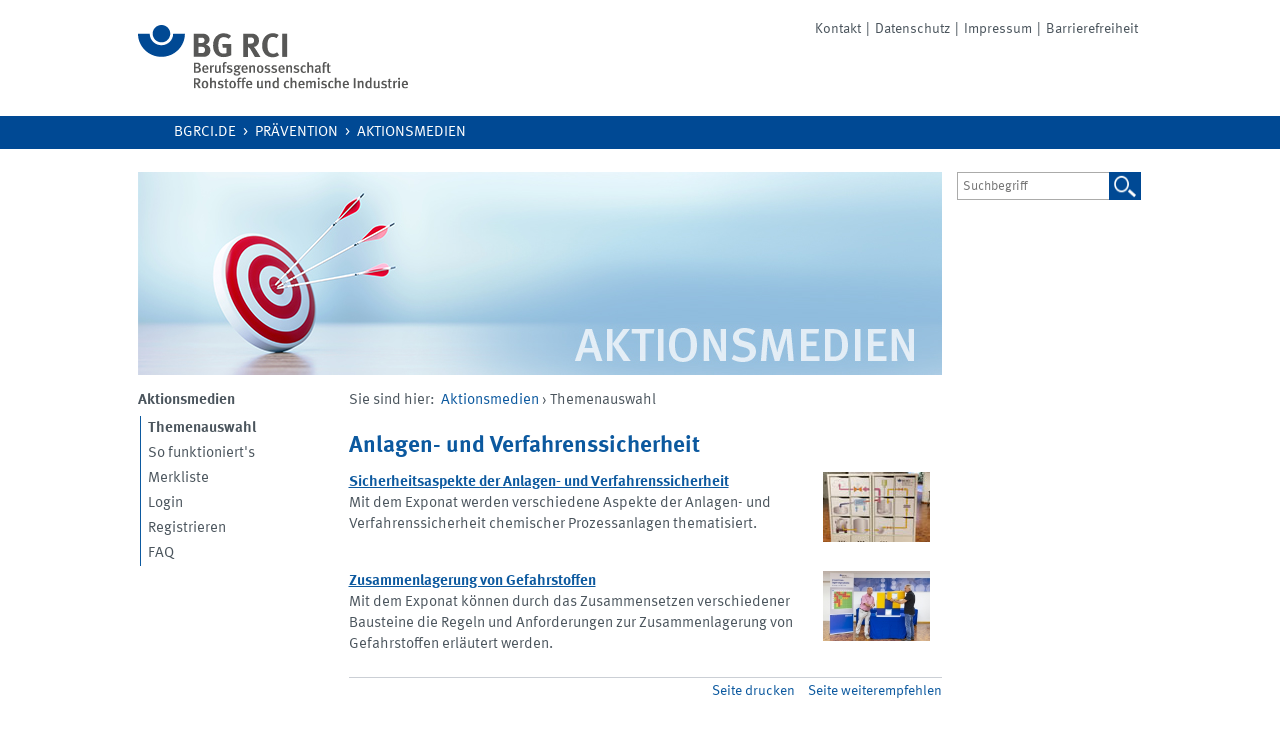

--- FILE ---
content_type: text/html; charset=UTF-8
request_url: https://www.aktionsmedien-bgrci.de/index.php?category=expo&thema=10
body_size: 14048
content:
<!DOCTYPE html>
<html lang="de">
<head>
<meta charset="utf-8">
<link rel="shortcut icon" href="res/ext/site_package/Resources/Public/Images/favicon.ico" type="image/vnd.microsoft.icon">
<!--
<meta name="keywords" content="">
<meta name="description" content="">
-->
<link rel="stylesheet" type="text/css" href="res/ext/ws_flexslider/Resources/Public/Css/flexslider.css" media="all">
<link rel="stylesheet" type="text/css" href="res/ext/ws_flexslider/Resources/Public/Css/mods.css" media="all">
<link rel="stylesheet" type="text/css" href="res/ext/site_package/Resources/Public/Css/screen.css" media="screen">
<link rel="stylesheet" type="text/css" href="res/ext/site_package/Resources/Public/Css/print.css" media="print">
<link rel="stylesheet" type="text/css" href="res/ext/site_package/Resources/Public/Css/main.css" media="screen">
<link rel="stylesheet" type="text/css" href="res/ext/site_package/Resources/Public/Css/responsive_480.css" media="screen">
<link rel="stylesheet" type="text/css" href="css/daten.css?v=1" media="screen">

<script src="res/ext/site_package/Resources/Public/JavaScript/jquery-3.6.0.min.js"></script>
<script src="res/ext/site_package/Resources/Public/JavaScript/jquery-migrate-3.3.2.min.js"></script>
<script src="res/ext/site_package/Resources/Public/JavaScript/functions.js"></script>
<title>Themenauswahl – BG RCI Aktionsmedien - </title>
<meta name="viewport" content="width=device-width, initial-scale=1.0">
<script src="include/validateDelete.js"></script>
<script src="include/inc.js"></script>
<style type="text/css">

/*#sub-navigation ul.lev1 .parent { display:none }
#d1 { width:960px; margin:0 auto; background-color: #ffffff; } 
*/
/*
#header-navigation { float:right }
#header-navigation ul.header-navigation { float:none }
#header-infobox { float:right; padding-right:5px; margin-top:15px }
*/
</style>
<script src="js/jquery.js"></script>
<script src="js/slimbox2.js"></script>
<link rel="stylesheet" href="css/slimbox2.css" media="screen"></head>
<body>

  <script src="include/wz_tooltip.js"></script>
  <script src="include/tip_balloon.js"></script>

<header id="container1" class="container subpage">
    <a class="sr-only" href="#inhalt">Zum Inhalt</a>
    <div id="header">
        <div id="toplogo" class="span-5">
            	 <a href="https://www.bgrci.de/" target="_blank" title="BG RCI - Berufsgenossenschaft Rohstoffe und chemische Industrie"><img src="res/ext/site_package/Resources/Public/Images/logo-bgrci.svg" alt="BG RCI - Berufsgenossenschaft Rohstoffe und chemische Industrie" title="BG RCI - Berufsgenossenschaft Rohstoffe und chemische Industrie" /></a>
        </div>
                <div id="mobile-search-opener" role="link" tabindex="0">
                    <img src="res/ext/site_package/Resources/Public/img/bg/search_icon.svg" style="width:26px;height:auto" alt="Suche" class="hidden-xs">
                    <img src="res/ext/site_package/Resources/Public/img/bg/search_icon.svg" style="width:21px;height:auto" alt="Suche" class="visible-xs">
                </div>
<!--
                <div id="main-navigation-mobile-opener" role="link" tabindex="0">
                    <img src="res/ext/site_package/Resources/Public/img/bg/dropdown_icon.svg" style="width:83px;height:auto" alt="Menü" class="hidden-xs">
                    <img src="res/ext/site_package/Resources/Public/img/bg/dropdown_icon.svg" style="width:71px;height:auto" alt="Menü" class="visible-xs">
                </div>
-->

        <div class="span-15 last closed" id="main-navigation-mobile" aria-expanded="false" role="navigation">
            <ul class="lev1"><li class="no first"> <a href="/" class="no" id="aTag_3">Home</a> </li>
            	    </ul>
        </div>

        <div class="span-12" id="mobile-search">
                    <form action="/index.php" method="get" name="searchform"><input type="hidden" name="category" value="expo">
    <label for="suchbegriff_mobil" class="sr-only">Suchbegriff</label><input id="suchbegriff_mobil" name="qu" value="" type="text" placeholder="Suchbegriff">
    <input type="submit" id="suchbutton_mobil" class="submit" value="Suchen">
</form>	
        </div>

        <div id="header-navigation" class="clearfix">
            <ul class="header-navigation">
<li class="no"><a href="index.php?category=contact">Kontakt</a>&#124; </li>
<li class="no"><a href="index.php?category=datenschutz">Datenschutz</a>&#124; </li>
<li class="no"><a href="index.php?category=imprint">Impressum</a>&#124; </li>
<li class="no"><a href="index.php?category=barrierefreiheit">Barrierefreiheit</a></li>
</ul>
            <div id="header-infobox">
            </div>
        </div>
    </div>
</header>
<div id="container2" role="navigation" aria-label="Hauptnavigation" class="container subpage">
    <div class="span-15 last" id="main-navigation">

<ul class="lev1 external-link-liste">
<li class="no first"> <a href="https://www.bgrci.de/" class="no" target="_blank">bgrci.de</a></li>
<li class="ifsub trenner_microsite"><a href="https://www.bgrci.de/praevention" class="ifsub" target="_blank">Prävention</a></li>
<li class="ifsub trenner_microsite"><a href="/" class="ifsub">Aktionsmedien</a></li>
</ul>

    </div>
</div>

<div id="container3" class="container subpage">
    <div id="middle" class="span-12 clear">
        <div id="sub-teaser" class="span-12 last">
            <div id="content-element-34931" class="content-element">
            <div id="c34931" class="frame frame-default frame-type-list frame-layout-0">
        <div class="tx-ws-flexslider">
    <div id="flexslider-34931" class="flexslider  ">
        <ul class="slides">

    <li style="display:block">
        <div class="slidercontent wsflexslider-style1">
                <img src="/img/banner-aktionsmedien.jpg" width="804" height="203" alt="" />
            <div class="caption-wrapper caption-align-left">
                <div class="caption-text">
                    <p class="caption-title">Aktionsmedien-Portal der BG RCI</p>
                </div>
            </div>
        </div>
    </li>

        </ul>
    </div>
</div>
            </div>
</div>
        </div>

        <div id="sub-navigation" role="navigation" aria-label="Subnavigation" class="clear span-3">
<ul class="lev1">
<li><span id="sub-navigation-opener"><span class="pipe">&nbsp;&#124;&nbsp;</span>
                <a>Weitere Themen</a></span>
        <!-- <div id="sub-mob-header-txt">Aktionsmedien</div> -->
<ul class="lev2"><li id="sub-mob-header"></li>
<li class="curifsub last"><span class="active-nav-item"><a href="/">Aktionsmedien</a></span>
    <ul class="lev3">
        <li class="curifsub"><a href="index.php?category=expo" class="no">Themenauswahl</a></li>
        <li class="no first"><a href="index.php?category=sogehtes" class="no">So funktioniert's</a></li>
        <li class="no"><a href="index.php?category=merkliste" class="no">Merkliste</a></li>

       <li class="no"><a href="index.php?category=login" title="Als registrierter Benutzer klicken Sie bitte hier, um sich anzumelden.">Login</a></li>
       <li class="no"><a href="index.php?category=register" title="Klicken Sie hier, um sich als neuer Benutzer zu registrieren">Registrieren</a></li>        <li class="no"><a href="index.php?category=faq" class="no">FAQ</a></li>
     </ul></li>
</ul></li>
</ul>


        </div>

        <div id="content" role="main" class="span-9 last">
            <div id="breadcrumb"><p>Sie sind hier:&nbsp;&nbsp;<a href="/">Aktionsmedien</a>
              › Themenauswahl             <span id="breadcrumb2"></span>
            </p></div>
            
            <a id="inhalt"></a>
            <!--TYPO3SEARCH_begin-->
            <div id="spalte1">


<h1>Anlagen- und Verfahrenssicherheit</h1><table width="500" border="0" cellspacing="0" cellpadding="0"><tr><td valign="top" class="abs" style="padding-right:10px"><b><a href="index.php?category=expo&amp;expo_expoDetail=78">Sicherheitsaspekte der Anlagen- und Verfahrenssicherheit</a>
				</b><br />Mit dem Exponat werden verschiedene Aspekte der Anlagen- und Verfahrenssicherheit chemischer Prozessanlagen thematisiert. </td><td width="117" valign="top" class="abs">
				<a href="index.php?category=expo&amp;expo_expoDetail=78">
				<img src="files_bgrci/78/1535708020/thumb_IMG_0093.JPG" width="107" height="70" alt="Sicherheitsaspekte der Anlagen- und Verfahrenssicherheit" style="border:0px;margin:0px;margin-right:10px;" />
				</a>
				</td>
			</tr></table><table width="500" border="0" cellspacing="0" cellpadding="0"><tr><td valign="top" class="abs" style="padding-right:10px"><b><a href="index.php?category=expo&amp;expo_expoDetail=82">Zusammenlagerung von Gefahrstoffen</a>
				</b><br />Mit dem Exponat können durch das Zusammensetzen verschiedener Bausteine die Regeln und Anforderungen zur Zusammenlagerung von Gefahrstoffen erläutert werden. </td><td width="117" valign="top" class="abs">
				<a href="index.php?category=expo&amp;expo_expoDetail=82">
				<img src="files_bgrci/82/1607518878/thumb_ZusaGe_Aktion_DSC4735_neu.jpg" width="107" height="70" alt="Zusammenlagerung von Gefahrstoffen" style="border:0px;margin:0px;margin-right:10px;" />
				</a>
				</td>
			</tr></table>      
</div>
            <!--TYPO3SEARCH_end-->
            <div class="clear"></div>
            <div class="functions">
                  <span class="simple_print"><a href="javascript:window.print();" rel="nofollow">Seite drucken</a></span>
                  	<script type="text/javascript" src="res/ext/site_package/Resources/Public/JavaScript/tellafriend.js"></script>
	<span class="tell_a_friend"><a href="javascript:tellAFriend('Empfehlung: ' + document.title,'Empfehlung: ' + location.href);">Seite weiterempfehlen</a></span>

            </div>
        </div>
    </div>
    <div id="sidebar" role="complementary" class="span-3 last">
        <div id="searchbox" role="search">
            <form action="/index.php" method="get" name="searchform"><input type="hidden" name="category" value="expo">
    <label for="suchbegriff" class="sr-only">Suchbegriff</label><input id="suchbegriff" name="qu" value="" type="text" placeholder="Suchbegriff">
    <input type="image" id="suchbutton" class="submit" alt="Suchen" src="res/t3s/img/suchbox_lupe.gif" width="28" height="28">
</form>
        </div>
        <div id="content-element-33539" class="content-element">

    

<!--
        <div id="c33539" class="frame frame-default frame-type-textpic frame-layout-0">
        <header>
			<h1 class="">
				VISION ZERO Auswahlassistent
			</h1>
        </header>
    <div class="ce-textpic ce-left ce-intext">
    <div class="ce-gallery" data-ce-columns="1" data-ce-images="1">
            <div class="ce-row">
                        <div class="ce-column">
<figure class="image">
<img class="image-embed-item" src="/fileadmin/BGRCI/Banner_und_Artikelbilder/Presse_und_Medien/Publikationen/Awa_Thumb_2017_neu_4.jpg" width="70" height="88" loading="lazy" alt="" />
</figure>
                        </div>
            </div>
    </div>
                <div class="ce-bodytext">
                    <p>Alle Angebote zur Verkehrssicherheit unter: <a href="https://awa.bgrci.de/?t=verkehrssicherheit" target="_blank" rel="noreferrer">awa.bgrci.de</a></p>
                </div>
    </div>
            </div>

-->
</div>

    </div>
    <div class="clear"></div>
</div>
<footer id="container4" class="container subpage">
    <div id="first-level-sitemap" class="clear clearfix">
        <ul class="first-level-sitemap"><li>&nbsp;</li>
        </ul>
    </div>
    <div id="footer" class="clearfix">
        <div id="extended-sitemap" class="span-12">
            <ul class="lev1"><li>&nbsp;</li>
            </ul>
        </div>
        <div id="footer-navigation" class="span-3 last">
            <ul><li class="no first"><a href="index.php?category=barrierefreiheit" title="Barrierefreiheit">Barrierefreiheit</a></li>
            	<li class="no"><a href="index.php?category=contact" title="Kontakt">Kontakt</a></li>
            	<li class="no"><a href="index.php?category=datenschutz" title="Datenschutz">Datenschutz</a></li>
            	<li class="no last"><a href="index.php?category=imprint" title="Impressum">Impressum</a></li>
            	<br><br><br>
            	</ul>
        </div>
<!--
        <div id="header-navigation-mobile"><div class="no"><a href="/kontakt" title="Kontakt (Header)">Kontakt</a></div><div class="no"><a href="/karriere-portal" title="Karriere (Header)">Karriere</a></div><div class="no"><a href="/ausschreibungen" title="Ausschreibungen (Header)">Ausschreibungen</a></div><div class="no"><a href="/bekanntmachungen" title="Bekanntmachungen (Header)">Bekanntmachungen</a></div><div class="no"><a href="/datenschutz" title="Datenschutz (Header)">Datenschutz</a></div><div class="no"><a href="/impressum" title="Impressum (Header)">Impressum</a>
        	        	</div></div>
        	        	-->
        <div id="copyright" class="clear">
            &copy;&nbsp;2024&nbsp;Berufsgenossenschaft Rohstoffe und chemische Industrie
        </div>
    </div>
</footer>
<!--  -->

<div id="tooltip"></div>
<div id="overlay"><div id="overlay-content"></div></div>

<!-- Matomo -->
<script>
if (location.href.indexOf("127.0.0.1")==-1) {
//    alert("matomo")
  var _paq = window._paq || [];
  /* tracker methods like "setCustomDimension" should be called before "trackPageView" */
  _paq.push(['disableCookies']);
  _paq.push(['trackPageView']);
  _paq.push(['enableLinkTracking']);
  (function() {
    var u="//www.bgrci.de/matomo_bgrci/";
    _paq.push(['setTrackerUrl', u+'matomo.php']);
    _paq.push(['setSiteId', '3']);
    var d=document, g=d.createElement('script'), s=d.getElementsByTagName('script')[0];
    g.type='text/javascript'; g.async=true; g.defer=true; g.src=u+'matomo.js'; s.parentNode.insertBefore(g,s);
  })();
}
</script>
<!-- End Matomo Code -->
 </body>
</html>


--- FILE ---
content_type: text/css
request_url: https://www.aktionsmedien-bgrci.de/res/ext/ws_flexslider/Resources/Public/Css/mods.css
body_size: 960
content:


.tx-ws-flexslider .caption-title { font-weight: bold; }
.tx-ws-flexslider .caption-body p { margin-bottom: 0; }
.tx-ws-flexslider .caption-text { padding: 17px; }

.flexslider .slides img { height: auto; }

@media screen and (min-width: 861px) {
  
  .slides li div.captionwrapper { position: absolute; width: 350px; top:auto; bottom: 10px; }
  .slides li div.caption span { color: #fff; display: block; }
  .slides li div.caption .captiontitle { font-size: 18px; font-weight: bold; margin-bottom: 5px; text-align: right; }
  .slides li div.caption .captiontext { font-size: 12px; line-height: 15px; }
  
  
  .tx-ws-flexslider .caption-align-left .caption-text { left: 20px; }
  .tx-ws-flexslider .caption-align-left .caption-link { left: 20px; }
  .tx-ws-flexslider .caption-align-right .caption-text { right: 20px; }
  .tx-ws-flexslider .caption-align-right .caption-link { right: 20px; }
  .tx-ws-flexslider .caption-link { position: absolute; bottom: 20px; }
  .tx-ws-flexslider .caption-text { position: absolute; width: 350px; top: 20px; background: rgba(255,255,255,0.9); }
  
  
  
  
}

--- FILE ---
content_type: text/css
request_url: https://www.aktionsmedien-bgrci.de/res/ext/site_package/Resources/Public/Css/screen.css
body_size: 14811
content:
/* -----------------------------------------------------------------------


 Blueprint CSS Framework 0.9
 http://blueprintcss.org

   * Copyright (c) 2007-Present. See LICENSE for more info.
   * See README for instructions on how to use Blueprint.
   * For credits and origins, see AUTHORS.
   * This is a compressed file. See the sources in the 'src' directory.

----------------------------------------------------------------------- */

/* reset.css */
html, body, div, span, object, iframe, h1, h2, h3, h4, h5, h6, p, blockquote, pre, a, abbr, acronym, address, code, del, dfn, em, img, q, dl, dt, dd, ol, ul, li, fieldset, form, label, legend, table, caption, tbody, tfoot, thead, tr, th, td, article, aside, dialog, figure, footer, header, hgroup, nav, section {margin:0;padding:0;border:0;font-weight:inherit;font-style:inherit;font-size:100%;font-family:inherit;vertical-align:baseline;}
article, aside, dialog, figure, footer, header, hgroup, nav, section {display:block;}
body {line-height:1.4;}
table {border-collapse:separate;border-spacing:0;}
caption, th, td {text-align:left;font-weight:normal;}
table, td, th {vertical-align:top;}
blockquote:before, blockquote:after, q:before, q:after {content:"";}
blockquote, q {quotes:"" "";}
a img {border:none;}
img:focus {
/*    outline: 1px dotted;*/
}
a:focus {
/*    outline: 1px dotted;*/
}
/* typography.css */

/* DGUVMetaWeb */
@font-face {
  font-family: 'DGUVMetaWeb';
  font-style: normal;
  font-weight: 400;
  src: url('../Fonts/DGUVMetaWeb-Normal.eot'); /* IE9 Compat Modes */
  src: url('../Fonts/DGUVMetaWeb-Normal.woff') format('woff');
}
/* DGUVMetaWeb-italic - latin */
@font-face {
  font-family: 'DGUVMetaWeb';
  font-style: italic;
  font-weight: 400;
  src: url('../Fonts/DGUVMetaWeb-NormalIta.eot'); /* IE9 Compat Modes */
  src: url('../Fonts/DGUVMetaWeb-NormalIta.woff') format('woff');
}
/* DGUVMetaWeb-700 - latin */
@font-face {
  font-family: 'DGUVMetaWeb';
  font-style: normal;
  font-weight: 700;
  src: url('../Fonts/DGUVMetaWeb-Bold.eot'); /* IE9 Compat Modes */
  src: url('../Fonts/DGUVMetaWeb-Bold.woff') format('woff');
}
/* DGUVMetaWeb-700italic - latin */
@font-face {
  font-family: 'DGUVMetaWeb';
  font-style: italic;
  font-weight: 700;
  src: url('../Fonts/DGUVMetaWeb-BoldIta.eot'); /* IE9 Compat Modes */
  src: url('../Fonts/DGUVMetaWeb-BoldIta.woff') format('woff');
}


html { }
body {font-size:15px; background:#fff;font-family: 'DGUVMetaWeb', Arial, Helvetica, sans-serif;color: #4B555D; height: 100%;}
h1, h2, h3, h4, h5, h6 {font-weight: bold;color:#4B555D; margin-bottom:8px;}
h1 {font-size:1.5em;color:#0C599F;}  /* 1.125*/
h2 {font-size:1.33em; color: #4B555D;}  /* 1.00*/
h3 {font-size:1.133; color:#0C599F;}   /* 0.85*/
h4 {font-size:1em; margin-bottom:6px; color:#4B555D;}       /* 0.75*/
h5 {font-size:1em; margin-bottom:2px; color:#0C599F;}
h6 {font-size:1em; }
h1 img, h2 img, h3 img, h4 img, h5 img, h6 img {margin:0;}
p {margin:0 0 1em; font-size: 1em;}
a, a:link, a:visited, a:active {color: #0C599F;text-decoration:none;}
a:hover {color: #0C599F; text-decoration: underline; }
h1 a, h3 a, h5 a  {color:#0C599F}
h1 a:link, h3 a:link, h5 a:link,
h1 a:visited, h3 a:visited, h5 a:visited,
h1 a:focus, h3 a:focus, h5 a:focus { color:#0C599F }
input { font-family: 'DGUVMetaWeb', Arial, Helvetica, sans-serif; }


h2 a, h4 a, h5 a, h6 a {color:#4B555D;}
h2 a:link, h4 a:link,  h6 a:link,
h2 a:visited, h4 a:visited,  h6 a:visited,
h2 a:focus, h4 a:focus,  h6 a:focus {color:#4B555D;}

blockquote {margin:1.5em;color:#666;font-style:italic;}
strong {font-weight:bold;}
em, dfn {font-style:italic;}
dfn {font-weight:bold;}
sup, sub {line-height:0;}
abbr, acronym {border-bottom:1px dotted #666;}
address {margin:0 0 1.5em;font-style:italic;}
del {color:#666;}
pre {margin:1.5em 0;white-space:pre;}
pre, code, tt {font:1em 'andale mono', 'lucida console', monospace;line-height:1.5;}
li ul, li ol {margin:0;}
ul, ol {margin:0 15px 15px 0;padding-left:30px;}
ul {list-style-type:disc;}
ol {list-style-type:decimal;}
dl {margin:0 0 10px 0;}
dl dt {font-weight:bold; }
dd {margin:0 0 10px 0; }
table {margin-bottom:18px;width:100%; }
table input { }
table p { }
th {font-weight:bold;}
thead th {background:#c3d9ff;}
th, td, caption {padding:4px 10px 4px 5px;}
.tr-even td {background:#e9e9e9;}

.ce-table tr:nth-child(odd) td {background:#e9e9e9;}
.ce-table th, .ce-table td {padding:4px 10px 4px 5px;}
.ce-table th, .ce-table td { border-top: 0 }

tfoot {font-style:italic;}
caption {background:#eee;}
.small {font-size:0.8em;margin-bottom:1.875em;line-height:1.875em;}
.large {font-size:1.2em;line-height:2.5em;margin-bottom:1.25em;}
.hide {display:none;}
.quiet {color:#666;}
.loud {color:#000;}
.highlight {background:#ff0;}
.added {background:#060;color:#fff;}
.removed {background:#900;color:#fff;}
.first {margin-left:0;padding-left:0;}
.last {margin-right:0;padding-right:0;}
.top {margin-top:0;padding-top:0;}
.bottom {margin-bottom:0;padding-bottom:0;}
.bold { font-weight: bold;}

/* forms.css */
label {font-weight:bold; }
label.required, span.required, th.required, div.required {background: url(/fileadmin/img/required.gif) right 4px no-repeat !important;}
fieldset {margin:0 0 1.5em 0;border:0}
div.required{font-weight: bold;}
div.label{font-weight: bold;}
legend {font-weight:bold;font-size:1.2em;}
input[type=text], input[type=password], input[type=tel], input[type=email], input.text, input.title, textarea, select {background-color:#fff;border:1px solid #949494; }
input[type=text]:focus, input[type=password]:focus, input[type=tel]:focus, input[type=email]:focus, input.text:focus, input.title:focus, textarea:focus, select:focus {border:1px solid #666}
input[type=text], input[type=password], input[type=tel], input[type=email], input.text, input.title, textarea, select {margin:0;}
textarea {padding:5px;}
.tx-powermail-pi1 textarea {
    height: 16.125em;
}
.tx-powermail legend {
    font-weight: normal;
}


input[type=checkbox], input[type=radio], input.checkbox, input.radio {position:relative;top:.1em;}
option { background: #ffffff; color: #4B555D;}
form.inline {line-height:3;}
form.inline p {margin-bottom:0;}
.error, .notice, .success, .message-error, .message-ok, .powermail_message_error , .powermail_mandatory_list {padding:10px;margin-bottom:18px;border:2px solid #ddd;}
.not-visible { visibility: hidden;}
.error, .message-error  {background:#FBE3E4;color:#8a1f11;border-color:#FBC2C4;}
.powermail_message_error, .powermail_mandatory_list {background:#E2E7ED;color:#000;border-color:#E2E7ED;}
.notice {background:#FFF6BF;color:#514721;border-color:#FFD324;}
.success, .message-ok {background:#E6EFC2;color:#264409;border-color:#C6D880;}
.error a {color:#8a1f11;}
.notice a {color:#514721;}
.success a {color:#264409;}
/* grid.css */
/* --------------------------------------------------------------

   BLUEPRINT CSS
    * Filename:        grid.css
    * Version:         0.8 (2009-03-01)
    * Website:         http://code.google.com/p/blueprintcss/

   Generated by:
    * BlueCalc (2011-07-08) [http://www.bluecalc.com/]

   Blueprint.css is licensed by the conditions of the MIT license.
   This document has been created by BlueCalc, a grid creation utility for blueprint.
   Also check out the "Blueprint CSS Generator" by kematzy (http://kematzy.com/blueprint-generator/)
	
   == STRUCTURE: ========================
    * Page width:            995 px
    * Number of columns:     15 
    * Column width:          57 px
    * Margin width:          10 px
   ======================================
   
   The blueprint grid is calculated as follows:
   Total width = (number_of_columns * column_width) - margin_width
   
   For more information on blueprint.css check out http://wiki.github.com/joshuaclayton/blueprint-css
   
-------------------------------------------------------------- */

/* A container should group all your columns. */
.container {
  width: 1005px;
    /*width: 62.195em;*/
  margin: 0 auto;
  padding: 0 5px;
}

#container2 { 
	background-color:#004994;
	padding:0;
	margin:0;
	width:auto;
	margin-bottom: 23px;
}
#container3 {  }

#container4 { 
	background-color:#f2f2f2;
	padding:0;
	margin:0;
	width:auto;
}
#middle { width:804px }

#first-level-sitemap {border-bottom:1px solid white }
.first-level-sitemap, #footer {
	width: 1005px;
	/*width:62.195em;*/
    margin: 0 auto;
}

ul.first-level-sitemap { list-style-type:none; padding:0 }
ul.first-level-sitemap li { margin:0; line-height: 30px; display:inline;color: #505050; }
ul.first-level-sitemap li:after {content:' | '; }
ul.first-level-sitemap li:last-child:after { content:none; }
ul.first-level-sitemap li a { padding: 5px; text-transform: uppercase; color: #505050;  }

/* Columns
-------------------------------------------------------------- */

/* Sets up basic grid floating and margin. */
.column, .span-1, .span-2, .span-3, .span-4, .span-5, .span-6, .span-7, .span-8, .span-9, .span-10, .span-11, .span-12, .span-13, .span-14, .span-15 {
  float: left;
  margin-right: 10px;
  /*  margin-right: 0.625em; */
}

/* The last column in a row needs this class. */
.last, div.last { margin-right: 0; }

/* Use these classes to set the width of a column. */

.span-1 { width: 57px; }
.span-2 { width: 124px; }
.span-3 { width: 191px; }
.span-4 { width: 258px; }
.span-5 { width: 325px; }
.span-6 { width: 392px; }
.span-7 { width: 459px; }
.span-8 { width: 526px; }
.span-9 { width: 593px; }
.span-10 { width: 660px; }
.span-11 { width: 727px; }
.span-12 { width: 794px; }
.span-13 { width: 861px; }
.span-14 { width: 928px; }
.span-15, div.span-15 { width: 1005px; margin: 0; }
/*
.span-1 { width: 3.563em; }
.span-2 { width: 7.749em; }
.span-3 { width: 11.937em; }
.span-4 { width: 16.125em; }
.span-5 { width: 20.315em; }
.span-6 { width: 24.501em; }
.span-7 { width: 28.691em; }
.span-8 { width: 32.879em; }
.span-9 { width: 37.067em; }
.span-10 { width: 41.255em; }
.span-11 { width: 45.443em; }
.span-12 { width: 49.631em; }
.span-13 { width: 53.819em; }
.span-14 { width: 58.007em; }
.span-15, div.span-15 { width: 62.195em; margin: 0; }
*/

/* Use these classes to set the width of an input. */
input.span-1, textarea.span-1, input.span-2, textarea.span-2, input.span-3, textarea.span-3, input.span-4, textarea.span-4, input.span-5, textarea.span-5, input.span-6, textarea.span-6, input.span-7, textarea.span-7, input.span-8, textarea.span-8, input.span-9, textarea.span-9, input.span-10, textarea.span-10, input.span-11, textarea.span-11, input.span-12, textarea.span-12, input.span-13, textarea.span-13, input.span-14, textarea.span-14, input.span-15, textarea.span-15 {
  padding-left: 5px!important;
  padding-right: 5px!important;
}
input.span-1, textarea.span-1 { width: 2.813em !important; }
input.span-2, textarea.span-2 { width: 7em !important; }
input.span-3, textarea.span-3 { width: 11.188em !important; }
input.span-4, textarea.span-4 { width: 15.375em !important; }
input.span-5, textarea.span-5 { width: 19.563em !important; }
input.span-6, textarea.span-6 { width: 23.75em !important; }
input.span-7, textarea.span-7 { width: 27.938em !important; }
input.span-8, textarea.span-8 { width: 32.125em !important; }
input.span-9, textarea.span-9 { width: 36.313em !important; }
input.span-10, textarea.span-10 { width: 40.5em !important; }
input.span-11, textarea.span-11 { width: 44.688em !important; }
input.span-12, textarea.span-12 { width: 48.875em !important; }
input.span-13, textarea.span-13 { width: 53.063em !important; }
input.span-14, textarea.span-14 { width: 57.25em !important; }
input.span-15, textarea.span-15 { width: 61.438px !important; }

/* Add these to a column to append empty cols. */

.append-1 { padding-right: 4.188em; }
.append-2 { padding-right: 8.375em; }
.append-3 { padding-right: 12.563em; }
.append-4 { padding-right: 16.75em; }
.append-5 { padding-right: 20.938em; }
.append-6 { padding-right: 25.125em; }
.append-7 { padding-right: 29.313em; }
.append-8 { padding-right: 33.5em; }
.append-9 { padding-right: 37.688em; }
.append-10 { padding-right: 41.875em; }
.append-11 { padding-right: 46.063em; }
.append-12 { padding-right: 50.25em; }
.append-13 { padding-right: 54.438em; }
.append-14 { padding-right: 58.625em; }

/* Add these to a column to prepend empty cols. */

.prepend-1 { padding-left: 4.188em; }
.prepend-2 { padding-left: 8.375em; }
.prepend-3 { padding-left: 12.563em; }
.prepend-4 { padding-left: 16.75em; }
.prepend-5 { padding-left: 20.938em; }
.prepend-6 { padding-left: 25.125em; }
.prepend-7 { padding-left: 29.313em; }
.prepend-8 { padding-left: 33.5em; }
.prepend-9 { padding-left: 37.688em; }
.prepend-10 { padding-left: 41.875em; }
.prepend-11 { padding-left: 46.063em; }
.prepend-12 { padding-left: 50.25em; }
.prepend-13 { padding-left: 54.438em; }
.prepend-14 { padding-left: 58.625em; }

.pull-1 { margin-left: -67px; }
.pull-2 { margin-left: -134px; }
.pull-3 { margin-left: -201px; }
.pull-4 { margin-left: -268px; }
.pull-5 { margin-left: -335px; }
.pull-6 { margin-left: -402px; }
.pull-7 { margin-left: -469px; }
.pull-8 { margin-left: -536px; }
.pull-9 { margin-left: -603px; }
.pull-10 { margin-left: -670px; }
.pull-11 { margin-left: -737px; }
.pull-12 { margin-left: -804px; }
.pull-13 { margin-left: -871px; }
.pull-14 { margin-left: -938px; }
.pull-15 { margin-left: -1005px; }

.pull-1, .pull-2, .pull-3, .pull-4, .pull-5, .pull-6, .pull-7, .pull-8, .pull-9, .pull-10, .pull-11, .pull-12, .pull-13, .pull-14, .pull-15 { float: left; position:relative; }

.push-1 { margin: -67px 1.5em 67px; }
.push-2 { margin: -134px 1.5em 134px; }
.push-3 { margin: -201px 1.5em 201px; }
.push-4 { margin: -268px 1.5em 268px; }
.push-5 { margin: -335px 1.5em 335px; }
.push-6 { margin: -402px 1.5em 402px; }
.push-7 { margin: -469px 1.5em 469px; }
.push-8 { margin: -536px 1.5em 536px; }
.push-9 { margin: -603px 1.5em 603px; }
.push-10 { margin: -670px 1.5em 670px; }
.push-11 { margin: -737px 1.5em 737px; }
.push-12 { margin: -804px 1.5em 804px; }
.push-13 { margin: -871px 1.5em 871px; }
.push-14 { margin: -938px 1.5em 938px; }
.push-15 { margin: -1005px 1.5em 1005px; }

.push-1, .push-2, .push-3, .push-4, .push-5, .push-6, .push-7, .push-8, .push-9, .push-10, .push-11, .push-12, .push-13, .push-14, .push-15 {float: right; position:relative;}

.prepend-top {margin-top:10px;}
.append-bottom {margin-bottom:10px;}
.box {padding:1.5em;margin-bottom:1.5em;background:#EEEEEE;}
hr {background:#CBCFD5;color:#CBCFD5;clear:both;float:none;width:100%;height:1px;margin:0 0 10px;border:none;}
hr.space {background:#fff;color:#fff;visibility:hidden;}
.clearfix:after, .container:after {content:"\0020";display:block;height:0;clear:both;visibility:hidden;overflow:hidden;}
.clearfix, .container {display:block;}
.clear {clear:both;}
.style1{ }
.sr-only {display:none}
#spalte1 a:link, #spalte1 a:visited { text-decoration:underline }

::placeholder { color: #767676; opacity: 1; }
:-ms-input-placeholder { color: #767676; }
::-ms-input-placeholder { color:#767676; }


--- FILE ---
content_type: text/css
request_url: https://www.aktionsmedien-bgrci.de/res/ext/site_package/Resources/Public/Css/main.css
body_size: 62574
content:
@import url(rte.css);
.tx-powermail label { 
	width: 11.937em; 
	float:left; 
    font-weight: normal;	
    font-size: 1em;
    margin-right:10px;
}
.tx-powermail select {
    width: 24.75em !important;
    padding: 5px !important;
}
.tx-powermail input[type="text"],
.tx-powermail input[type="number"],
.tx-powermail input[type="tel"],
.tx-powermail input[type="email"] {
    width: 23.75em !important;
    padding: 5px !important;
}
.tx-powermail textarea {
    width: 27.938em !important;
    font-size: 1em;
    padding:5px;
    }
.powermail_fieldwrap { clear:both; margin-bottom:10px}
.powermail_legend { display:none }
.tx-powermail h3 { display:none }
.tx-powermail .powermail_create h3 { display:block }
.tx-powermail .powermail_fieldwrap  h3 { display:block }
.tx-powermail span, .tx-powermail div.powermail_field  { font-size: 1ém; }
.tx-powermail .parsley-required { font-size: 1em; }
.tx-powermail .parsley-custom-error-message { font-size: 1em; }
.tx-powermail .powermail_fieldset .parsley-errors-list { border:0;  }
.tx-powermail .powermail_fieldset .parsley-errors-list>li { color: #000 }
.tx-powermail .powermail_fieldset .parsley-error { color: #000 }

.tx-powermail .powermail_fieldwrap { }
.tx-powermail .powermail_fieldwrap_type_submit .btn {
	padding: 10px;
    
    font-weight: bold;
	background: #0C599F;
    border: 1px solid #fff;
    color: #fff;
    cursor: pointer;
    height: auto;
    margin: 3px 0;
    text-align: center;
    text-transform: uppercase;
    width: auto;
}
/*
.tx-powermail-pi1_formwrap .span-9 {
}
.tx-powermail-pi1_formwrap .span-9 .submitbutton {
}
.tx-powermail-pi1_formwrap label.span-5 {
    width: 160px !important;
}
.tx-powermail-pi1_fieldset_bewerbungsunterlagen label {
    float: left;
    width: 160px;
    height: 50px;
    padding-right: 5px;
    margin-right: 5px;
}
.tx-powermail-pi1_fieldset_bewerbungsunterlagen div {
    float: left;
}
.style2 {
    margin: 10px 0px;
    font-weight: bold;
}
*/
/* --- EXTENSIONS Anfang --- */

#suchbegriff, #suchbegriff-mobile {
	width:144px;

	padding-top:1px;	
	padding-bottom:0px;
	padding-left:5px;
	padding-right:2px;
	height:25px;
	border:1px solid #ABABAA;
	border-right:0;
	color:#505050;
    float:left;
    margin-left:5px;
    margin-bottom:25px;
}
#suchbutton, #suchbutton_mobil {
    background: #004994;
    width: 32px;
    height: 28px;
    border: 0;
    cursor: pointer;
    float:left;
/*
    position: absolute;
    right:0.938em;
    top:2.9em;
*/
}
#searchbox {
    position: relative;
}

/*
#suchbegriff, #suchbegriff-mobile, #tx-indexedsearch-searchbox-sword {
    width: 8em;
    height: 2em;
}*/
#tx-indexedsearch-searchbox-sword {
    width: 12em;
}

#searchbox .suchtitel {
    width: 110px;
    text-align: right;
    padding: 6px 3px;
}

#searchbox .suchsubmit {
    padding: 3px 1px;
}
#searchbox-tablet {
    display:none;
}

.suchbegriff { padding-left:3px }

 /*#suchbutton {
    background: #0c599f;
    border: 1px solid #0c599f;
    color: #FFFFFF;
    padding: 0.125em 0.25em;
    text-align: center;
    width: 4.8em;
    height: 2.1em;
     margin-top:1px;
    border: 0;
    cursor: pointer;
    text-transform: uppercase;
    position: absolute;
    right:0.938em;
    top:2.9em;
}*/
.tx-indexedsearch .tx-indexedsearch-searchbox input.tx-indexedsearch-searchbox-button {
    background: #0c599f;
    border: 1px solid #0c599f;
    color: #FFFFFF;
    padding: 0.125em 0.25em;
    text-align: center;
    width: 4.8em;
    height: 2.1em;
    border: 0;
    cursor: pointer;
    text-transform: uppercase;
    position: relative;
    right:0.938em;
    top:0.125em;
}

.tx-indexedsearch-searchbox {
    position: relative;
}

.tx-indexedsearch-form, .tx-indexedsearch-search-submit {
    display: inline;
    float: left;
    clear: none;
}

.tx-indexedsearch-searchbox label {
    margin: 0;
    width: 100px;
    float: left;
}

.tx-indexedsearch-searchbox input[type=text] {
    border: 1px solid #cbcfd5;
}

.tx-indexedsearch .tx-indexedsearch-browsebox {
    
}

.tx-indexedsearch .tx-indexedsearch-browsebox  a {
    text-decoration: none;
    color: #000;

}

.tx-indexedsearch-browsebox .pagination {
    background: #c7d0da;
    color: #000;
    padding: 2px;
    width: 335px;
    border-right: 5px solid #fff;
    display:inline-block;
    text-align: center;
}

.tx-indexedsearch-browsebox .prev {
    background: #c7d0da;
    color: #000;
    margin-right: 5px;
    padding: 2px 4px;
    border-right: 5px solid #fff;
    text-align: center;
    display:inline-block;

}

.tx-indexedsearch-browsebox .next {
    background: #c7d0da;
    color: #000;
    margin-left: 5px;
    padding: 2px 4px;
    display:inline-block;

    text-align: center;
}

/* Result browser */
div.browsebox {
    margin: 20px 0px 20px 0px;
    text-transform: uppercase;
}

.tx-indexedsearch .tx-indexedsearch-browsebox LI a:hover {
    text-decoration: underline;
}

.tx-indexedsearch .tx-indexedsearch-searchbox INPUT.tx-indexedsearch-searchbox-button {
    margin: 0;
}

.tx-indexedsearch .tx-indexedsearch-whatis {
    margin-top: 10px;
    margin-bottom: 5px;
}

.tx-indexedsearch .tx-indexedsearch-whatis .tx-indexedsearch-sw {
    font-weight: bold;
    font-style: italic;
}

.tx-indexedsearch .tx-indexedsearch-noresults {
    text-align: left;
    font-weight: bold;
}

.tx-indexedsearch .tx-indexedsearch-res TD.tx-indexedsearch-descr {
    font-style: italic;
}

.tx-indexedsearch .tx-indexedsearch-res .tx-indexedsearch-descr .tx-indexedsearch-redMarkup {
    font-weight: bold;
}

.tx-indexedsearch-descr a {
    white-space: nowrap;
}

.tx-indexedsearch-res h4 a {
    color: #0C599F !important;
}

.tx-indexedsearch .tx-indexedsearch-res .tx-indexedsearch-info {
    background: #666666;
    display: none;
}

.tx-indexedsearch .tx-indexedsearch-res .tx-indexedsearch-secHead {
    margin-top: 20px;
    margin-bottom: 5px;
}

.tx-indexedsearch .tx-indexedsearch-res .tx-indexedsearch-secHead H2 {
    margin-top: 0px;
    margin-bottom: 0px;
}

.tx-indexedsearch .tx-indexedsearch-res .tx-indexedsearch-secHead TD {
    background: #cbcfd5;
    vertical-align: middle;
}

.tx-indexedsearch .tx-indexedsearch-res .noResume {
    color: #666666;
}

.tx-indexedsearch-icon {
    vertical-align: bottom;
}

.tx-indexedsearch .tx-indexedsearch-category {
    background: #cbcfd5;
    font-weight: bold;
}

.tx-indexedsearch .res-tmpl-css {
    clear: both;
    margin-bottom: 1em;
}

.tx-indexedsearch-percent {
    display: none;
}

.tx-indexedsearch .result-count-tmpl-css, .tx-indexedsearch .percent-tmpl-css {
    letter-spacing: 0;
    font-weight: normal;
    margin-top: -1.2em;
    float: right;
}

.tx-indexedsearch .info-tmpl-css dt, .tx-indexedsearch dl.info-tmpl-css dd {
    float: left;
}

.tx-indexedsearch .info-tmpl-css dd.item-mtime {
    float: none;
}

.tx-indexedsearch .info-tmpl-css dd.item-path {
    float: none;
}



/* Clear the result browser float */
div.tx-indexedsearch-res {
    clear: both;
}
/* --- INDEXED SEACH Suchergebnisse Ende --- */
/* --- tx_indexedsearch Ende --- */
#links {
    padding: 0px 10px;
}

#rechts {
    padding: 0px 10px;
}
#header {
    /*background: url("../img/bg/bg-header.png") repeat-x left top;*/
    height: 96px;
}
#teaser, #teaser_mobile {
    margin-bottom: 0.625em;
    overflow: hidden;
    position: relative;
/*    background-color:#004994; max-width:794px;*/
    height: 310px;

    /* sc_responsive_start */
    /*width:593px !important;*/
        /*height: 19.375em;*/
    /* sc_responsive_ende */
}

/*.subpage #teaser {
    height: 12.5em;
    width:auto;
}*/

#sub-teaser .flex-caption {
    bottom: 0px; left: 0px;
    width: 100%;
    line-height: 2em;
    font-size:1em;
    background:#000; color:#fff;
}

.branchen #teaser {
    height: 280px;
}

#header-navigation {
    margin-top: 20px;
    font-size: 14px;
}
#toplogo img {
	padding-top:5px;
    margin-left: 0px;
    width:270px;
    height:auto;
}

#header-navigation a {
    padding: 0px 5px 0px 5px;
    color: #4B555D;
}

.header-navigation {
    float:right;
    list-style: none;
    margin: 0;
    padding: 0;
}
.header-navigation li {
    list-style: none;
    float:left;
}
#lang-menu {
    margin-top: 10px;
}

#breadcrumb {
    margin: 0px 0px 20px 0px;
    margin-top:5px;
}
#breadcrumb p { }

.breadcrumb-intro {
    font-size: 14px;
}

/*
p.bodytext {
    margin: 0;
}
*/
/*p.csc-caption {
    font-size: 14px;
    font-style: italic;
    margin: 0;
    margin-top: 4px;
}*/
.ce-textpic .image-caption {
    font-size: 14px;
    font-style: italic;
}


p.csc-copyright {
    font-size: 14px;
    font-style: italic;
    margin: 0;
}

.trenner {
    border-top: 2px solid white;
    border-bottom: 2px solid white;
    background-color: #cad5d8;
    height: 16px;
}

table p {
    margin: 0;
}
#footer {
    background-color:#f2f2f2;
    /*height: 242px;*/
}

#seo-links {
    font-size: 14px;
    padding: 2px 0px;
    text-align: right;
    color: #666;
}

#seo-links a:link, #seo-links a:visited, #seo-links a:active {
    color: #666;
    text-decoration: none;
}

#footer-navigation {
    margin-top: 10px;
    font-size: 1em;
}

#footer-navigation ul {
    margin: 0;
    padding: 0;
}

#footer-navigation li {
    list-style-type: none;
    margin: 0;
    padding: 0
}

#footer-navigation a {
    display: block;
    padding: 2px 3px 2px 10px;
    text-transform: uppercase;
    color: #000;
}

#footer-text {
    font-size: 1em;
}

.functions {
    text-align: right;
    border-top: 1px solid #CBCFD5;
    font-size: 14px;
    margin: 20px 0px 0 0px;
    padding-top: 4px;
}

.error-text {
    color: red;
    font-size: 14px;
}
.error-field, .powermail_field_error, .error-field:focus, .powermail_field_error:focus {
    border: 2px solid red !important;
}
a.glossary {
    cursor: help;
    text-decoration: none;
    border-bottom: 1px dashed;
}
fieldset label {
    display: block;
}
.submitbutton, .resetbutton, .powermail_reset,
.tx-powermail-pi1 input.tx-powermail-pi1_confirmation.tx-powermail-pi1_confirmation_submit,
.tx-powermail-pi1 input.tx-powermail-pi1_confirmation.tx-powermail-pi1_confirmation_back
{
    background: #0C599F;
    border: 1px solid #fff;
    color: #fff;
    cursor: pointer;
    height: auto;
    margin: 3px 0;
    padding: 3px 5px 3px 5px;
    text-align: center;
    text-transform: uppercase;
    width: auto;
    font-size:1em;
    font-weight: normal;
}

.submitbutton {
    background-color: #0C599F;
    color: white;
}
.submitbutton:hover {
    background-color: #0C509F;
}


.resetbutton {
    float: left;
}
.required_fields, .required-fields {
    text-align: left;
}
.tx-wecmap-pi1 input {
    border: 1px solid #cbcfd5;
    margin-left: 1px;
}
.tx-wecmap-map .startendaddress {
    color: #333;
    display: inline;
    font-size: 14px;
}
.tx-imagecycle-pi1-images span, ul.tx-imagecycle-pi1 span {
    background: none repeat scroll 0 0 #7C9095;
}
.tx-scflashgallery-pi1 {
    text-align: center;
    margin: 20px 0;
}

.tx-flseositemap-pi1 ul {
    margin: 0;
    padding: 0;
}

.tx-flseositemap-pi1 li {
    padding: 0;
    margin: 0;
    list-style-type: none;
    background: url("../img/bg/bg-pfeil.gif") no-repeat scroll left 6px transparent;
    padding-left: 15px;
}

.tx-flseositemap-pi1 li a {

}

.tx-flseositemap-pi1 .category {
    float: left;
    padding: 0 25px 0 0;
    text-align: left;
}

.tx-flseositemap-pi1 .category h6 {
    padding-bottom: 10px;
    text-transform: uppercase;
    font-size: 14px;
}

.tx-flseositemap-pi1 .category li {
    padding: 0;
    margin: 0;
    list-style-type: none;
    background: none;
    padding-left: 0px;
    font-size: 14px;
}
/* --- NAVIGATION Anfang --- */
#main-navigation {
    position: relative;
    /*z-index: 10000;*/
    background-color:#004994;
	width:946px;
    margin: 0 auto;
    float:none;
}

#main-navigation .lev1 a:link, #main-navigation .lev1 a:visited { color:white }

#main-navigation ul.lev1 {
    margin: 0;
    padding: 0;
    list-style: none;
    position: relative;
    /*z-index: 1000;*/
    width: 100%;
}

#main-navigation ul.lev1 li:before {
    content:'|';
    font-size:15px;
    color:white;
    float: left;
    display: block;
    padding-top: 6px;
}
#main-navigation ul.lev1 li.trenner_microsite:before {
    content:'>';
}
#main-navigation ul.lev1 li:first-child:before, #main-navigation ul.lev2 li:before {
    content:'';
}
#main-navigation ul.lev1 li {
    z-index: 1;
    float: left;
    display: block;
}

#main-navigation ul.lev2 {
    width: auto;
    margin: 0;
    padding: 0;
    list-style: none;
    position: absolute;
    display: none;
    top: 33px;
    background: #004994;
    border: 1px solid white;
    /*padding: 0.625em 0px;*/
    padding:0;
    z-index: 10000;
}
/*#main-navigation .ifsub.last ul.lev2,
#main-navigation .actifsub.last ul.lev2 {
    width: 55.5em;
}*/

/*#main-navigation ul.lev2 ul {top: 0;left: 100%;border: 0}*/


#main-navigation ul.lev2 li {
    border: 0;
    float:none;
}
#main-navigation ul.lev2 li a {
    float:none
}

/* Root Menu */
#main-navigation ul.lev1 li a {
/*    color: #4B555D;*/
    padding: 6px;
    padding-left:7px; padding-right:7px;
    float: left;
    display: block;
    z-index: 9999;
    text-transform: uppercase;
    font-size: 15px;
}

#main-navigation ul.lev1 li a:focus {
/*    outline: 1px dotted #555e6c;*/
/*    border-right: 1px dotted #555e6c;*/
}
/* Root Menu Hover Persistence */
#main-navigation ul.lev1 li a:hover, #main-navigation ul.lev1 li.cur a, #main-navigation ul.lev1 li.actifsub li.cur {
    text-decoration: none;
}

#main-navigation ul.lev1 li.actifsub a:hover, #main-navigation ul.lev1 li.ifsub a:hover, #main-navigation ul.lev1 li.curifsub a:hover, #main-navigation ul.lev1 li.iehover a {
    padding: 6px;
    padding-left:7px; padding-right:7px;
    position: relative;
/*    border-left: 1px solid #cbcfd5;
    border-right: 1px solid #cbcfd5;*/
    z-index: 3;
    top: 0;
/*    background: #fff;*/
}

/* 2nd Menu */
#main-navigation ul.lev1 li:hover li a, #main-navigation ul.lev1 li.iehover li a, #main-navigation ul.lev2 li a {
    padding: 0.25em 1em 0.25em 0.625em;
    z-index: 1;
    border-left: 0 !important;
    border-right: 0 !important;
    border-bottom: 1px solid #a0b8d2;
    float: none;
    width:14.563em;
    color: white;
    text-transform: none;
    background: none;
    background-color:#004994;
}

/*#main-navigation ul.lev2 .last a {
    border: 0 !important;
}*/

/* 2nd Menu Hover Persistence */
#main-navigation ul.lev1 li:hover li a:hover, #main-navigation ul.lev1 li.iehover li a:hover /*, #main-navigation ul.lev1 li.iehover li.iehover a */ {
    /*background: #e4e9ed;*/
    /*color: #4B555D;*/
    text-decoration: underline;
    padding: 0.25em 1em 0.25em 0.625em;
}

#main-navigation ul.lev1 .popular-items a:hover{
    background: #0C599F !important;
}

/* Hover Function - Do Not Move */
#main-navigation ul.lev1 li:hover ul ul, #main-navigation ul.lev1 li:hover ul ul ul, #main-navigation ul.lev1 li.iehover ul ul, #main-navigation ul.lev1 li.iehover ul ul ul {
    display: none;
}

#main-navigation ul.lev1 li:hover ul, #main-navigation ul.lev1 ul li:hover ul, #main-navigation ul.lev1 ul ul li:hover ul,
#main-navigation ul.lev1 li.iehover ul, #main-navigation ul.lev1 ul li.iehover ul,
#main-navigation ul.lev1 ul ul li.iehover ul, #main-navigation ul.lev1 li:hover .topthema,
#main-navigation ul.lev1 .iehover .topthema,
#main-navigation ul.lev1 li:hover .popularpages, #main-navigation ul.lev1 .iehover .popularpages,
#main-navigation ul.lev1 .iehover .popularpages-header, #main-navigation ul.lev1 .iehover  .topthema-header,
#main-navigation ul.lev1 li:focus ul, #main-navigation ul.lev1 a:focus
{
    display: block;
}

#main-navigation ul.lev1 li:hover .topthema, #main-navigation ul.lev1 .iehover .topthema, #main-navigation ul.lev1 li:hover .popularpages, #main-navigation ul.lev1 .iehover .popularpages, #main-navigation ul.lev1 .iehover .popularpages-header, #main-navigation ul.lev1 .iehover  .topthema-header {
    display: block;
}

#main-navigation .teaser a {
    background: transparent !important;
}

#main-navigation .popular-content ul {
    display: block !important;
}

#sub-navigation {
    margin-top: 10px;
    line-height:1.3;
    width:201px;
}

#sub-navigation .parent  {
    padding-top: 2px;
    padding-bottom: 1px;
    text-transform: uppercase;
    font-weight: bold;
    display:block;
}

#sub-navigation .parent a {
    color: #4B555D;
}

#sub-navigation ul {
    padding: 0;
    margin: 0;
    list-style-type: none;
}

#sub-navigation li a {
    display: block;
    padding: 3px 0px;
    color: #4B555D;
}
#sub-navigation li .parent a { font-size:1em; padding-top:0px; padding-bottom:2px }

#sub-navigation li.cur, #sub-navigation a.curifsub {
    padding-top:3px;
    padding-bottom: 3px;
}

#sub-navigation ul.lev2 li.curifsub span {
    padding-top:3px;
    padding-bottom: 3px;
}

/* Navigation  Links,erste Ebene*/
#sub-navigation .lev2 li.curifsub, #sub-navigation .lev2 li.curifsub a.curifsub, #sub-navigation .lev2 li.cur, #sub-navigation .lev2 li.cur a.cur, #sub-navigation .lev2 li.actifsub a.actifsub {
    font-weight: bold;
}

/* Navigation Links,zweite Ebene*/
#sub-navigation ul.lev3 {
    border-bottom: none;
    padding-left: 2px;
    /*background: url("../img/bg/bg-sub-navigation.png") repeat-y 10px 0 */
}

#sub-navigation ul.lev3 li {
    border-bottom: none;
    font-weight: normal;
}

#sub-navigation ul.lev3 li.cur {

}

#sub-navigation ul.lev3 li a:hover, #sub-navigation ul.lev3 li a.cur {
    color: #4B555D;
}

#sub-navigation ul.lev3 a,
#sub-navigation ul.lev3 li.cur,
#sub-navigation ul.lev3 li.curifsub span {
    border-left: 1px solid #0C599F;
    padding-left: 7px;
}

#sub-navigation ul.lev4 li.cur {
    border-left: 0px;
}

#sub-navigation ul.lev4 {
    padding-left: 10px;
    background: none;
    border-bottom: medium none;
}

#sub-navigation ul.lev5 {
    padding-left: 10px;
    background: none;
    border-bottom: medium none;
}

#sub-navigation ul.lev4 li {
    border: 0;
}

#sub-navigation ul.lev4 a, #sub-navigation ul.lev5 a {
    font-size: 14px;
    padding: 1px 0 1px 10px;
    border: 0;
    font-weight: normal !important;
}

#sub-navigation ul.lev4 .cur a, #sub-navigation ul.lev5 .cur a {
    color: #0C599F !important;
}

#sub-navigation ul.lev4 a.curifsub, #sub-navigation ul.lev4 a.actifsub {
    font-weight: bold !important;
}

#sub-navigation-opener {
    display:none;
    /*font-size: 0.75em;
    color: #0C599F;*/
}
#sub-mob-header-txt,
#sub-mob-header {
    display:none;
}

.active-nav-item {
    display: block;
}
a .active-nav-item {
    font-size: 1em;
}




/* --- NAVIGATION Ende --- */
/* --- NAVIGATION Anfang --- */
/*#extended-sitemap.span-12 { width:47em }*/
#extended-sitemap  ul {
    list-style: none;
    margin: 0;
    padding: 0;
}

#extended-sitemap  .lev1 li {
    float: left;
    margin-right: 10px;
}

#extended-sitemap  .lev2 li {
    float: none;
    display: block;
    border: none;
    margin-right: 0
}

#extended-sitemap  .lev1 li a {
    padding: 10px 3px 2px 5px;

    text-transform: uppercase;
    display: block;
    font-size: 14px;
    color: #505050;
    font-weight:bold;
}

#extended-sitemap  .lev2 li a {
    padding: 2px 3px 2px 5px;
    border: 0;
    text-transform: none;
    font-size: 14px;
    font-weight:normal;
}

#footer-navigation ul li.first { margin-bottom: 1em }
#footer-navigation { width:auto}

.startseite .span-4 { width:261px }

.startseite #spalte1, .startseite #spalte2, .startseite #spalte3 {
    /*min-height: 78px;*/
    width: 268px;
    color: #fff;
    overflow: hidden;
}
/*.startseite #spalte2 {
	margin-left:-2px;
}
.startseite #spalte3 {
	margin-left:-4px;
}*/
.startseite #spalte3 {
    width: 262px;
}

.startseite #spalte1 .teaser-box,
.startseite #spalte2 .teaser-box,
.startseite #spalte3 .teaser-box { 
	background-color:#004994; 
	background-image:url(/fileadmin/t3s/img/pfeil.gif);
	background-repeat:no-repeat;
	min-height:78px;
}
.startseite #spalte3 .teaser-box h2 { white-space:nowrap }

.startseite #spalte1 h2, .startseite #spalte2 h2, .startseite #spalte3 h2 {
    text-transform: uppercase;
    font-size: 14px;
    color: #fff;
    font-weight: bold;
    padding:14px;
    padding-right:3px;
    padding-bottom:0;
    padding-top:11px;
    margin:0;
}

.startseite #spalte1 p, .startseite #spalte2 p, .startseite #spalte3 p {
    font-size: 14px;
    color: #fff;
    padding:14px;
    padding-top:0;
    padding-bottom:0;
    padding-right:5px;
    line-height:16px;
}

.startseite #spalte1 a, .startseite #spalte2 a, .startseite #spalte3 a {
    color: #fff;
    text-decoration: none
}

.startseite #spalte4 { 
	/*padding:20px; padding-left:37px; padding-bottom:10px; background-color:#F2F2F2 
	*/
	width:804px;
}
.startseite #teaser, .startseite #teaser_mobile {
	margin-bottom:0;
}
.startseite #content {
	margin-top:4px !important;
}

#startseite_aktuelles_header {
	text-transform:uppercase;
	font-weight:normal;
	color:#004994;
	font-size:1.2em;
	line-height:22px;
	border-bottom:1px solid #004994;
	padding-top:25px;
	padding-bottom:10px;
}

.startseite #spalte5 {
    padding: 10px 0;
}

.startseite #spalte5 .csc-textpic-image {
    margin: 0;
}

#copyright {
    padding: 5px;
    font-size: 14px;
    text-align:right
}

#first-level-sitemap {
    margin-bottom: 1px;
    margin-top: 25px;
    background-color:#F2F2F2;
}

#first-level-sitemap .span-4 { width:auto; margin:0 }

.first-level-item {
}

.first-level-item  a {
	padding:5px;
    display: block;
    text-transform: uppercase;
    color: #505050;
    font-size: 1em;
}


#sidebar h1, #sidebar h2, #sidebar h4 {
    font-size: 1em;
    color: #004994;
    font-weight: bold;
    margin: 5px 0 5px 0;
    text-transform: uppercase;
    padding: 5px;
    border-bottom: 1px solid #004994;
    line-height: 16px;
   /* color: #616a77;*/
}
#sidebar h4 a:link, #sidebar h4 a:visited { color:#004994 }

#sidebar .csc-default,
#sidebar .frame-default
 {
    padding: 5px;
}

#sidebar {
   font-size: 14px;
   line-height:1.3;
}

.teaser h2 {
    font-size: 15px;
    text-transform: uppercase;
    font-weight: normal;
}

.topthema {
    display: none;
    z-index: 40000;
    position: absolute;
    top: 36px;
    left: 258px;
    width: 485px;
}

.topthema .csc-textpic-image p {
    font-size: 1em;
}
h2.topthema-header { font-size:1em }

.popularpages {
    display: none;
    z-index: 40000;
    position: absolute;
    top: 36px;
    left: 33.5em;
    height: 9.375em;
    width: 15.813em;
}

.popularpages a {
    color: #fff !important;
    padding: 0.25em 0.625em !important;
    color: #fff !important;
    text-transform: none;
}

.popularpages a:hover {
    text-decoration: underline !important;
}

.popularpages-header, .topthema-header {
    text-transform: uppercase;
    color: #004995;
}

#main-navigation-mobile,
#main-navigation-mobile-opener
{
   display: none;
}
#mobile-search-opener {
    display:none;
}
#mobile-search {
    display:none;
}

#main-navigation ul.lev1 li .popularpages a, #main-navigation .popularpages ul.lev1 li.iehover .popularpages a
#main-navigation ul.lev1 li.actifsub .popularpages a:hover, #main-navigation ul.lev1 li.ifsub .popularpages a:hover, #main-navigation ul.lev1 li.curifsub .popularpages a:hover {
    border: 0 !important;
    float: none !important;
    background: none;
    padding: 2px 10px;
    color: #fff !important;
    text-transform: none;
    position: static;
}

#main-navigation .topthema a {
    border: 0 !important;
    float: none !important;
    background: none !important;
    padding: 0 !important;
    /*color: #fff !important;*/
    text-transform: none !important;
    position: static;
    font-size: 1em !important;
}

#loading-overlay {
    text-align: center;
    line-height: 50px;
    background-color: rgba(0, 0, 0, 0.4);
    color: white;
    position: absolute;
    left: 50%;
    top: 50%;
    margin-top: 20px;
}

#loading-overlay img {
    padding-top: 100px;
}

#teaser-navigation {

}

#teaser-navigation h2 {
    margin-bottom: 5px;
    color: #fff;
    font-weight: normal;
    text-transform: uppercase;
    /*font-size: 20px;*/
}

#teaser-navigation a {
    color: #fff;
    display: block;
    padding: 3px 2px 3px 10px;
    height: 2.75em;
    text-decoration: none;
}

#teaser_200 {
    background: #dddfe2 url("../img/bg/bg-teasernavigation-mitglied.png") no-repeat -400px -400px;
    background-size: cover !important;
}

#teaser_171 {
    background: #dddfe2 url("../img/bg/bg-teasernavigation-reha.png") no-repeat -400px -400px;
    background-size: cover !important;
}

#teaser_151 {
    background: #dddfe2 url("../img/bg/bg-teasernavigation-praevention.png") no-repeat -400px -400px;
    height: 1.375em !important;
    padding: 25px 2px 3px 10px !important;
    background-size: cover !important;
}

#teaser_200:hover {
    background-position: 0px 0px;
}

#teaser_171:hover {
    background-position: 0 0;
}

#teaser_151:hover {
    background-position: 0px 0px;
}

.curifsub #teaser_200, .actifsub #teaser_200 {
    background: url("../img/bg/bg-teasernavigation-mitglied.png") no-repeat left top;
    padding-top: 2.688em;
    background-size: cover;
}

.curifsub #teaser_171, .actifsub #teaser_171 {
    background: url("../img/bg/bg-teasernavigation-reha.png") no-repeat left top;
    padding-top: 2.688em;
    background-size: cover;
}

.curifsub #teaser_151, .actifsub #teaser_151 {
    background: url("../img/bg/bg-teasernavigation-praevention.png") no-repeat left top;
    padding-top: 65px !important;
    height: 1.375em !important;
    background-size: cover;
}

#main-navigation #a338 {
    display: none;
}
/*
.teaser-box {
    padding: 5px;
}*/

.teaser-box h2 a {
    text-decoration: none;
}

.teaser p {
    margin: 0
}
.teaser-box p a { text-decoration: none; }

.teaser-box-text {
    /*height: 6.1em;*/
    /*padding-bottom: 0.313em;*/
    overflow: hidden;
    margin-bottom: 0;
}
.top-content-image {
    float: left;
    /*width: 8em;*/
    width: 191px;
    margin-right: 10px;
}

.top-content-text {
    float: left;
    /*width: 15.8em;*/
    width: 540px;
}

.fachbereiche .top-content-image {
    float: none;
    margin: 0px 0 10px 0;
    /*border:1px solid #CBCFD5;*/
    width: auto;
}

.fachbereiche, .top-content-branchen {
    border: 1px solid #CBCFD5;
    padding: 5px;
    margin-bottom: 10px;
}

.fachbereiche  .top-content-text, .top-content-branchen .top-content-text {
    float: none;
    width: auto;
}

.fachbereiche .top-content-text h3 a {
    color: #616a77;
    text-transform: uppercase;
}

.top-content-navigation .top-content-image, .top-content-branchen .top-content-image {
    float: none;
    margin: 0px 0 5px 0;
    width: auto;
}

.top-content-navigation .top-content-text h3 a, .top-content-branchen .top-content-text h3 a {

    text-transform: none;
}

#spalte5 .teaser-items {
    margin-top: 10px;
    margin-bottom: 16px;
    padding: 0px;
}

#spalte5 .top-content-image { 
	width:221px;
	margin-right:22px;
	
	}
#spalte5 .top-content-image img { width:221px }
#spalte5 .top-content-text h3 { font-size:1.2em }
#spalte5 .top-content-text h2 { font-size:14px; margin-bottom:7px; text-transform:uppercase; color:#494949; line-height: 1.5; font-weight: bold }

.service-links-text {
    padding: 5px;
}

.widget-text {
    float: left;
    width: 101px;
    font-size:14px;
}

.widget-text a {
    /*line-height: 1.3;*/
}

.widget-text a:link, .widget-text a:visited { color:#505050 }

.widget-image {
    float: left;
    margin-right: 10px;
    width: 70px;
}

.ui-autocomplete {
    background: #fff;
    list-style: none;
    margin: 0;
    width: 250px;
    border: 1px solid #cbcfd5;
    padding: 0;
}
.ui-corner-all {
    border-bottom: 1px solid #cbcfd5;
    padding: 2px 4px;
    display: block;
}

.ui-state-hover {
    background: #ddd;
    display: block;
}
.popular-content {
    background: #0C599F;
    /*url("../img/bg/bg-popularpages.png") no-repeat  left 24px;*/
    margin-bottom: 20px;
    /*padding: 5px 0;*/
    padding: 0;
    list-style: none;
}
.popular-content ul {
    list-style: none;
}
#content .popular-content ul {
    font-size: 1em;
}
#content { margin-top:10px; }

.rubrik {
    display: block;
    background: #fff;
    font-size: 1em;
    text-transform: uppercase;
    margin-bottom: 5px;
    color: #0C599F;
    font-weight: bold;
}
.popular-content ul {
    padding: 0;
}

.popular-items {
    padding: 0 !important;
}


.popular-header {
    font-weight: normal;
    text-transform: uppercase;
}

.popular-items a {
    color: #fff !important;
    padding: 2px 10px;
    color: #fff !important;
    text-transform: none;
    display: block;
}

.simple_print {
    padding-right: 10px;
}

.site-id {
    padding-right: 10px;
}


#content .external-link {
    background: url("../img/bg/ext_link_icon.svg") no-repeat 3px 3px;
    background-size: 10px 10px;
    padding-left: 20px;
    line-height: 22px;
}

#content .zoom {
    background: url("../img/bg/zoom.png") no-repeat left 2px;
    padding-left: 20px;
    /*cursor: pointer;*/
}

#content .zoom:hover {
    /*text-decoration: underline;*/
}

#content .external-link-liste {
    /*list-style: none;*/
    padding-left: 15px
}

#content .external-link-liste .external-link {
    padding-left: 20px;
}

.content-element li {
    font-size: 1em;
}
.content-element li li {
    font-size: 1em;
}
.content-element .popular-content li {
    font-size: 1em;
}

.inline {
    display: inline;
}

.powermail_mandatory_listitem {
    /*color: #ff0000;*/
    list-style: inside;

}

.powermail_mandatory_helper {
    height: 1px;
    position: absolute;
    visibility: hidden;
}

.tx-powermail-pi1 label {
    font-weight: normal;
    font-size: 14px;
}

.tx-powermail-pi1 input[type="text"],
.tx-powermail-pi1 input[type="password"],
.tx-powermail-pi1 select,
.tx-powermail-pi1 textarea
{
    font-size: 1em;
}

/* ============================================================================================= */
/* Feature #10545 START */
/* Erhöhe Breite */
.tx-powermail-pi1 #tolle-ausbildung-form-1 .tx_powermail_pi1_fieldwrap_html.span-9 {
    width: 49.631em;
}

.tx-powermail-pi1 #tolle-ausbildung-form-1 input[type="text"].span-4 {
    width: 23.75em !important;
    padding: 5px !important;
}

.tx-powermail-pi1 #tolle-ausbildung-form-1 select.span-4 {
    width: 24.75em !important;
    padding: 5px !important;
}

.tx-powermail-pi1 #tolle-ausbildung-form-1 input.submitbutton,
.tx-powermail-pi1_confirmation input.submitbutton
{
    padding: 10px;
    font-weight: bold;
}

.tx-powermail-pi1_confirmation input.submitbutton.submit-btn-grey {
    background-color: #999;
}

.tx-powermail-pi1 #tolle-ausbildung-form-1 textarea.span-4 {
    width: 27.938em !important;
}

.tx-powermail-pi1 #tolle-ausbildung-form-1 .tx_powermail_pi1_fieldwrap_html_file {
    height: 65px;
    background: #e2e7ed;

}

.tx-powermail-pi1 #tolle-ausbildung-form-1 .tx_powermail_pi1_fieldwrap_html_file label {

    padding: 7px 7px 5px 7px;
}

.tx-powermail-pi1 #tolle-ausbildung-form-1 .tx_powermail_pi1_fieldwrap_html_file input[type="file"] {
    background: #e2e7ed;
    margin-top: 0px;
    padding-bottom: 10px;
    max-width: 560px;
}

/* Feature #10545 ENDE */
/* ============================================================================================= */

.tx-powermail-pi1  .tx_powermail_pi1_fieldwrap_html.span-9 {
    width: 49.631em;
}

.tx-powermail-pi1  input[type="text"].span-4 {
    width: 23.75em !important;
    padding: 5px !important;
}

.tx-powermail-pi1  select.span-4 {
    width: 24.75em !important;
    padding: 5px !important;
}

.tx-powermail-pi1  input.submitbutton,
.tx-powermail-pi1_confirmation input.submitbutton,
.tx-powermail-pi1 input.tx-powermail-pi1_confirmation.tx-powermail-pi1_confirmation_submit,
.tx-powermail-pi1 input.tx-powermail-pi1_confirmation.tx-powermail-pi1_confirmation_back
{
    padding: 10px;
    font-weight: bold;
}

.tx-powermail-pi1_confirmation input.submitbutton.submit-btn-grey,
.tx-powermail-pi1 input.tx-powermail-pi1_confirmation.tx-powermail-pi1_confirmation_back
{
    background-color: #999;
}

.tx-powermail-pi1  textarea.span-4 {
    width: 27.938em !important;
}

.tx-powermail-pi1  .tx_powermail_pi1_fieldwrap_html_file {
    padding-left: 10px;
    padding-top: 10px;
    height: 65px;
    background: #e2e7ed;

}

.tx-powermail-pi1  .tx_powermail_pi1_fieldwrap_html_file img {
    position: relative;
    top:2px; left: 3px;
}

.tx-powermail-pi1  .tx_powermail_pi1_fieldwrap_html_file label {

    padding: 0px 7px 5px 0px;
}

.tx-powermail-pi1  .tx_powermail_pi1_fieldwrap_html_file input[type="file"] {
    /*background: #e2e7ed;*/
    margin-top: 0px;
    padding-top: 4px;
    padding-bottom: 4px;
    max-width: 555px;

}

/* FORMULAR ONLINEBEWERBUNG TEST */




.newsletter-confirm, .newsletter-unsubscribe, .newsletter-preferences, .newsletter-subscribe {
    width: 590px;
    height: 400px;
}

.newsletter-preferences {
 height:800px;
}


.phplist-admin {
    width: 1000px;
    height: 600px;
}



#backlink a {
    background-color:#CACFD5;
    color:#FFFFFF;
    display:block;
    padding:0 10px;
}
#backlink a:hover {
    background: #1972c4;
}

/**
* ----------------------------------------------------------------------------
* toggleElements.css - Stylesheet for jQuery-Plugin toggleElements
* ----------------------------------------------------------------------------
*/
/* Toggler - default style */
.toggler {
    margin: 10px 0 0px 0;
    cursor: pointer;
    text-decoration: none;
    font-weight: bold;
    padding: 4px;
    display: block;

}
.toggler:focus, .toggler:active { border-color:#004994}

#tablesorter .toggler,
#tablesorter-stoffe .toggler
{
    display: inline;
}

#tablesorter,
#tablesorter-stoffe
{
    table-layout: fixed;
}

#tablesorter input,
#tablesorter-stoffe input
{
    width: 100%;
    padding: 2px;
}

#tablesorter thead td,
#tablesorter-stoffe thead td
{
    padding: 4px 15px 4px 0px;
}

#tablesorter th,
#tablesorter-stoffe th
{
    font-weight: normal;
}

#tablesorter tbody td,
#tablesorter-stoffe tbody td
{
    border-bottom: 1px solid #e4e4e5;
    cursor: pointer;
}

#tablesorter tbody tr:hover,
#tablesorter-stoffe tbody tr:hover
{
    background: #E2E7ED;
}

.tablesorter-description {
    cursor: auto !important;
}

.toggler-closed {
    padding-left: 20px;
    background: url('../img/bg/bg-plus.png') 5px 8px no-repeat;
    border: 1px solid #cfcfcf;

}

#tablesorter .toggler-closed,
#tablesorter-stoffe .toggler-closed
{
    padding: 0px 2px 0 10px;
    border: 0;
    background: url('../img/bg/bg-plus.png') left 3px no-repeat;
}

#tablesorter .toggler-closed:hover,
#tablesorter-stoffe .toggler-closed:hover
{
    padding: 0px 2px 0 10px;
    background: url('../img/bg/bg-plus.png') left 3px no-repeat;
}

.toggler-closed:hover
{
    padding-left: 20px;
    background: url('../img/bg/bg-plus.png') 5px 8px no-repeat;
    border: 1px solid #cfcfcf;
}

.toggler-opened {
    padding-left: 20px;
    background: url('../img/bg/bg-minus.png') 5px 10px no-repeat;
    border: 1px solid #cfcfcf;
    border-bottom: 0;
}

.toggler-opened:hover {
    padding-left: 20px;
    background: url('../img/bg/bg-minus.png') 5px 10px no-repeat;

}

#tablesorter .toggler-opened,
#tablesorter-stoffe .toggler-opened
{
    padding: 0px 2px 0 10px;
    background: url('../img/bg/bg-minus.png') left 5px no-repeat;
    border: 0;

}

/* Container - default style */
.toggler-c {
}

.toggler-c-closed {
    background: transparent;
    border: 0;
    padding: 10px 20px;
}

.toggler-c-opened {
    padding: 10px 20px;
    border: 1px solid #cfcfcf;
    border-top: 0;
}

/* 2. Ebene  */
.category .toggler {
    cursor: pointer;
    text-decoration: none;
    font-weight: bold;
    display: block;
    margin: 0px 0 0px 0;
    border: 0;
}

.tx-sctablesorter-pi1 td.tablesorter-description ul {
    margin-top: 6px;
}
.tx-sctablesorter-pi1 td.tablesorter-description ul li {

}

.tx-sctablesorter-pi1 a.download-link {
    padding-left: 10px;
    background: url("/resource/bgrci.seminare.2013/images/icon/icon16.pdf.gif") no-repeat 0px 0px;
}
.tx-powermail-pi1 img.icon_info {
    margin-left: 10px;
}
.tx_powermail_pi1_fieldwrap_html.style2 > input[type="file"] {
    width:590px !important;
}
.tx-bg-atemschutz .atemschutz-list { list-style-type: none;padding-left:0px; }
.tx-bg-atemschutz .atemschutz-list h4 { margin:10px 0 0 0; font-size:15px; }

.category .toggler-closed {
    padding-left: 20px;
    background: url('../img/bg/bg-kreis.png') 6px 9px no-repeat;

}

.category .toggler-closed:hover {
    background: url('../img/bg/bg-kreis.png') 6px 9px no-repeat;
}

.category .toggler-opened {
    padding-left: 20px;
    background: url('../img/bg/bg-minus.png') 6px 11px no-repeat;
    border: 0;
    border-bottom: 0;
}

.category .toggler-opened:hover {
    background: url('../img/bg/bg-minus.png') 6px 11px no-repeat;

}

.category .toggler-c-closed {
    background: transparent;
    border: 0;

    margin: 0px;
    margin-bottom:0px;

    padding: 0px;
    padding-left:20px;
    padding-top:0px
}

.category .toggler-c-opened {
    margin: 0px;
    margin-bottom:0px;

    border: 0;
    border-top: 0;

    padding: 0px;
    padding-left:20px;
    padding-top:0px
}

.tx_bgatemschutz thead tr .header,
#tablesorter thead tr .header,
#tablesorter-stoffe thead tr .header
{
    background-image: url("../img/bg/bg-pfeil.png");
    background-position: 2px center;
    background-repeat: no-repeat;
    cursor: pointer;
    padding-left: 22px;
}


#tablesorter thead tr .headerSortUp,
.tx_bgatemschutz thead tr .headerSortUp,
#tablesorter-stoffe thead tr .headerSortUp
{
    background-image: url("../img/bg/bg-pfeil-oben.png");
}

#tablesorter thead tr .headerSortDown,
.tx_bgatemschutz  thead tr .headerSortDown,
#tablesorter-stoffe thead tr .headerSortDown
{
    background-image: url("../img/bg/bg-pfeil-unten.png");
}

.tablesorter-description {
    color: #8c8c8c;
    padding-bottom: 16px;
}

.browse-menu {
    position: relative;
}

.browse-menu-left {
    position: relative;
    left: 0;
    float: left;
    z-index: 1;
}

.browse-menu-right {
    position: relative;
    right: 0;
}
div#content img {
    border: 0 !important;
    padding: 0 !important;
}

.csc-textpic DIV.csc-textpic-single-image IMG {
    margin-bottom: 0 !important;
}

.subpage .imagecycle-controller {
    top:30% !important;
}

.ce-uploads div {
    /*font-size: 0.75em;*/
}
.ce-uploads div h4 {
    font-size: 1em;
    margin-left:-25px;
}
.ce-uploads div h3 {
    font-size: 1.16em;
    margin-left:-25px;
}

.powermail_message_error li {
    /*list-style: inside;*/
    list-style: none;
}


/* MW: Atemschutz Extension */
div.tx-bg-atemschutz {

}

div.tx-bg-atemschutz div.ResultTable {
    background-color: #EEEEEE;
    width:  100%;
    border: 1px solid #0C599F;
    margin-bottom: 20px;
    margin-top: 20px;
}

div.tx-bg-atemschutz div.ResultTable div.header {
    font-weight: bold;;
    background-color: #0C599F;
    color: #EEE;
}

div.tx-bg-atemschutz div.ResultTable div.row.odd {
    background-color: #BBB;
}

div.tx-bg-atemschutz div.ResultTable div.col1 {
    float: left;
    overflow: hidden;
    display: block;
    width: 20%;
    padding-left: 5px;
}

div.tx-bg-atemschutz div.ResultTable div.col2 {
    padding-left: 5px;
    display: block;
    overflow: hidden;
    border-left: 1px solid #0C599F;
}
/*
div.tx-bg-atemschutz form.formupdate {
    float: left;
}*/

div.tx-bg-atemschutz input[type=file] {
    /* width:200px; */
}

/* SB: Atemschutz Extension */
.tx-bg-atemschutz ol {
    list-style-type: upper-alpha;
    line-height: 32px;
}
.flex-caption p {
    font-size: 1em;
    padding:0 10px 0 10px;
    margin-bottom: 0px;
}
.flex-caption h3 {
    font-size: 1.2em;
    color:#fff;
    padding:1.2em 10px 10px 10px;
}
.flexslider-link span {
    display: block;
    font-size: 1em !important;
}
.flexslider-link  {
    position: absolute; right:10px; bottom:10px;
    width:239px;
    display:block;
    text-align: center;
    font-size: 1em !important;
    line-height: 2.5em;
    color:#fff !important;
}
.flexslider-link p {
      margin:0; padding:0; font-size:1em;
}
.flexslider-link a:hover, .flexslider-link a:active { text-decoration:none }

#teaser-control {
    position: absolute; left: 50%; bottom:2%;
    margin-left: -119px; margin-top: -21px;
    background: url("../img/bg/flexslider/controller.png") no-repeat scroll 0 0 transparent;
    width: 238px;
    height:42px;
    z-index: 9999;
    display: none;
}
#teaser-control > div {
    position: absolute;
}
#teaser-control-prev {
    background: url("../img/bg/flexslider/controller-prev.gif") no-repeat;
    width: 28px; height: 20px; top:12px; left: 65px;
}
#teaser-control-prev:hover,
#teaser-control-next:hover,
#teaser-control-start:hover
{
    cursor: pointer;
    background-position: 0px -18px;
}

#teaser-control-next {
    background: url("../img/bg/flexslider/controller-next.gif") no-repeat;
    width: 28px; height: 20px; top:12px; left: 145px;
}

#teaser-control-start {
    background: url("../img/bg/flexslider/controller-pause.gif") no-repeat;
    background-position: -20px 0px;
    width: 20px; height: 18px; left: 109px; top: 12px;
}

#teaser-control-start:hover {
    background-position: -20px -18px;
}

#teaser-control-start.started {
    background-position: 0px 0px;
}

#teaser-control-start.started:hover {
    background-position: 0px -18px;
}
.flex-control-nav,
.flex-direction-nav
{
    display: none;
}

#colorbox button#cboxSlideshow {
	display:none!important;
}
#cboxContent { padding-bottom:14px; background-color:white }
#cboxTitle { bottom:0; }


#cboxContent {
    -moz-box-shadow: 0px 0px 20px #333;
    -webkit-box-shadow: 0px 0px 20px #333;
    box-shadow: 0px 0px 20px #333;
    overflow: visible;
}

#cboxCurrent { left:0px; margin-left: 50%; }
#cboxPrevious { margin-right: 10px; }
#cboxNext,
#cboxPrevious
{
    text-indent: 0;
    background: none;
    position: absolute; width: auto;
    /*height:19px;*/
}
#cboxNext { left:60px; }
#cboxClose { background: none; text-indent: 0; width: auto;  }
#cboxNext,
#cboxPrevious,
#cboxClose { color: #0C599F; font-weight: bold; }


#cboxNext,
#cboxPrevious,
#cboxClose
{ height: 16px; bottom: -22px; line-height:16px; font-size:1em;}
#colorbox, #cboxWrapper { padding-bottom: 10px;}

#cboxCurrent { color:#4B555D; height:16px; bottom:-22px; font-size:1em;line-height:18px; }
#cboxTitle { background-color:#fff; text-align:left; width: auto; padding-left: 5px; color:#4B555D;font-size:14px; }


#cboxOverlay {
    background: #fff;
    -ms-filter: "progid:DXImageTransform.Microsoft.Alpha(Opacity=90)";
    filter: alpha(opacity=90);
    -moz-opacity: 0.9;
    -khtml-opacity: 0.9;
    opacity: 0.9;
}

#cboxTopLeft,
#cboxTopCenter,
#cboxTopRight,
#cboxMiddleLeft,
#cboxMiddleRight,
#cboxBottomLeft,
#cboxBottomCenter,
#cboxBottomRight
{background: transparent;}
#header-navigation-mobile {
    display:none;
}
#middle.catcher {
    position: relative;
}

/* ========================================================== */
/* ========================================================== */
/* Helpers */
.append-bottom-20 {
    margin-bottom: 20px;
}
.hidden {
    visibility: hidden;
}


/* ========================================================== */
/* ========================================================== */
/* Imagemap-Seite für Zuständigkeitsbereiche */
.standorte-imgmap.main-img img {
    width:auto; height: auto;
    max-width:100%;
}

#standorte-imgmap .csc-textpic-imagewrap {
    /*height: 0px;*/
}

.standorte-imgmap.img-list div {
    height: 0px !important;
}

@media (max-width: 768px) {
    #standorte-imgmap DIV.csc-textpic DIV.csc-textpic-imagerow {
        overflow:hidden;
    }
}
@media (max-width: 768px) {
    #standorte-imgmap .csc-textpic.csc-textpic-left.csc-textpic-above {
        overflow: hidden;
    }
}

/*@media (max-width: 768px) {

    }
}*/


/*
.standorte-imgmap.img-list div.csc-textpic-imagewrap, .standorte-imgmap.img-list div.csc-textpic-imagerow, .standorte-imgmap.img-list div.csc-textpic-image {
@media (max-width: 768px) {
    width: 0px !important;
    }
}*/


.standorte-imgmap.img-list img {
    width: 0px; height: 0px;
    visibility: hidden;
}

#zust-bereiche area {
    outline-color: transparent;
}

.imagemap-select-head {
    display:block;
    float: left;
    padding-right:15px;
}

.imagemap-select-head.text {
    font-size:1em;
    max-width: 215px;
    width:215px;
}

.submitbutton.bundesland.inactive {
    background: #999;
    cursor: default;
}

#select-bundesland,
#select-bezirk {
    max-width:220px;
    width:220px;
}

/* SB START: #1165 */
.tx_bgatemschutz.history th {
    background-color: #c3d9ff;
    border-right: 0px;
}

.tx_bgatemschutz.history span.toggler-reason {
    color: #0C599F;
    text-decoration: underline;
    cursor: pointer;
}

.tx_bgatemschutz.history tr.expanded td {
    padding: 10px 5px 10px 5px;
    text-align: left;
}

.tx-bg-atemschutz #pager[style] {
    position: static !important;
    top: auto !important;
}

.tx-bg-atemschutz td.file-link {
    padding: 0;

}
.tx-bg-atemschutz td.file-link a {
    background: url('/fileadmin/img/pdf.gif') no-repeat;
    height: 26px; margin-top: 12px;
    margin-left: 24px;
    display: block;

}

/* SB ENDE: #1165 */

.tx-bg-atemschutz .typo3-messages {
    display: none;
}

/* LOGIN - WIDGET */
.sidebar-login-widget,
#bg_atemschutz_login_widget {
    margin-top: 40px;
    background: #f4f4f4;
    border: 1px solid #ccc;
    padding:0.938em;
}

.sidebar-login-widget,
#bg_atemschutz_login_widget p.login-info {
    margin-bottom: 5px;
}

.sidebar-login-widget,
#bg_atemschutz_login_widget p.login-logout-link {
    margin-top: 20px; margin-bottom: 0px;
}

/*  */
p.append-bottom-0 {
    margin-bottom: 0;
}

/* A.S. neu am 30.12.2016 */
div.csc-textpic div.csc-textpic-imagewrap {
    margin-bottom: 10px;
}

/*DIV.ce-textpic DIV.ce-gallery DIV.csc-textpic-image { float: left; }*/
DIV.ce-textpic DIV.ce-gallery .image { margin-bottom: 10px; }
/*DIV.ce-textpic DIV.ce-gallery .image { display: inline;  margin-right: 10px; }*/
.csc-textpic-last { margin-right:0!important }
.csc-textpic-text ul { overflow: auto; }
.csc-textpic-intext-right ul { overflow: inherit; }

/*.ce-textpic .image {
    font-size: 12px;
    font-style: italic;
}
.ce-textpic .image img { margin-bottom:4px }
.ce-textpic .image .image-caption { font-size:12px }
.ce-textpic .image .csc-copyright { font-size:12px }
*/
figure.image { margin-bottom:10px}
figcaption.image-caption {
    font-size: 1em;
    font-style: italic;
    margin-top: 4px;
}
figcaption.image-copyright {
    font-size: 1em;
    font-style: italic;
}

DIV.ce-center DIV.ce-gallery {
    margin: 0 auto;
}

#cboxTitle {
	text-transform:none;
}

/* filelinks */
/* default styles for extension "tx_cssfilelist" */
    .ce-uploads li { background-repeat:no-repeat; padding-left:25px; margin-bottom:10px  }
    #content .ce-uploads.external-link-liste {padding-left: 0px }
    #content .ce-uploads .external-link { background-image:none;padding-left:0;line-height:inherit }
    .ce-uploads span.ce-uploads-description { display:inline }
    .ce-uploads span.ce-uploads-filesize { display:inline }
	/*.ce-uploads div{padding-left:25px; background:url('/typo3/gfx/fileicons/default.gif') left top no-repeat; margin-bottom:10px;}*/
	/*.ce-uploads span{display:block;}*/
	/*.ce-uploads .filecount{display:block; margin-bottom:5px;} */
	/*.ce-uploads a{color:#000;text-decoration:none; }*/
	/* Icons begin */
	.ce-uploads .ce-uploads-element-ai{background-image:url('/typo3/sysext/frontend/Resources/Public/Icons/FileIcons/ai.gif')!important;}
	.ce-uploads .ce-uploads-element-ani{background-image:url('/typo3/sysext/frontend/Resources/Public/Icons/FileIcons/ani.gif')!important;}
	.ce-uploads .ce-uploads-element-au{background-image:url('/typo3/sysext/frontend/Resources/Public/Icons/FileIcons/au.gif')!important;}
	.ce-uploads .ce-uploads-element-avi{background-image:url('/typo3/sysext/frontend/Resources/Public/Icons/FileIcons/avi.gif')!important;}
	.ce-uploads .ce-uploads-element-bmp{background-image:url('/typo3/sysext/frontend/Resources/Public/Icons/FileIcons/bmp.gif')!important;}
	.ce-uploads .ce-uploads-element-cdr{background-image:url('/typo3/sysext/frontend/Resources/Public/Icons/FileIcons/cdr.gif')!important;}
	.ce-uploads .ce-uploads-element-css{background-image:url('/typo3/sysext/frontend/Resources/Public/Icons/FileIcons/css.gif')!important;}
	.ce-uploads .ce-uploads-element-csv{background-image:url('/typo3/sysext/frontend/Resources/Public/Icons/FileIcons/csv.gif')!important;}
	.ce-uploads .ce-uploads-element-doc{background-image:url('/typo3/sysext/frontend/Resources/Public/Icons/FileIcons/doc.gif')!important;}
	.ce-uploads .ce-uploads-element-docx{background-image:url('/typo3/sysext/frontend/Resources/Public/Icons/FileIcons/doc.gif')!important;}
	.ce-uploads .ce-uploads-element-dtd{background-image:url('/typo3/sysext/frontend/Resources/Public/Icons/FileIcons/dtd.gif')!important;}
	.ce-uploads .ce-uploads-element-eps{background-image:url('/typo3/sysext/frontend/Resources/Public/Icons/FileIcons/eps.gif')!important;}
	.ce-uploads .ce-uploads-element-exe{background-image:url('/typo3/sysext/frontend/Resources/Public/Icons/FileIcons/exe.gif')!important;}
	.ce-uploads .ce-uploads-element-fh3{background-image:url('/typo3/sysext/frontend/Resources/Public/Icons/FileIcons/fh3.gif')!important;}
	.ce-uploads .ce-uploads-element-flash{background-image:url('/typo3/sysext/frontend/Resources/Public/Icons/FileIcons/flash.gif')!important;}
	.ce-uploads .ce-uploads-element-folder{background-image:url('/typo3/sysext/frontend/Resources/Public/Icons/FileIcons/folder.gif')!important;}
	.ce-uploads .ce-uploads-element-gif{background-image:url('/typo3/sysext/frontend/Resources/Public/Icons/FileIcons/gif.gif')!important;}
	.ce-uploads .ce-uploads-element-htm{background-image:url('/typo3/sysext/frontend/Resources/Public/Icons/FileIcons/htm.gif')!important;}
	.ce-uploads .ce-uploads-element-html{background-image:url('/typo3/sysext/frontend/Resources/Public/Icons/FileIcons/html.gif')!important;}
	.ce-uploads .ce-uploads-element-ico{background-image:url('/typo3/sysext/frontend/Resources/Public/Icons/FileIcons/ico.gif')!important;}
	.ce-uploads .ce-uploads-element-inc{background-image:url('/typo3/sysext/frontend/Resources/Public/Icons/FileIcons/inc.gif')!important;}
	.ce-uploads .ce-uploads-element-java{background-image:url('/typo3/sysext/frontend/Resources/Public/Icons/FileIcons/java.gif')!important;}
	.ce-uploads .ce-uploads-element-jpg{background-image:url('/typo3/sysext/frontend/Resources/Public/Icons/FileIcons/jpg.gif')!important;}
	.ce-uploads .ce-uploads-element-js{background-image:url('/typo3/sysext/frontend/Resources/Public/Icons/FileIcons/js.gif')!important;}
	.ce-uploads .ce-uploads-element-max{background-image:url('/typo3/sysext/frontend/Resources/Public/Icons/FileIcons/max.gif')!important;}
	.ce-uploads .ce-uploads-element-mid{background-image:url('/typo3/sysext/frontend/Resources/Public/Icons/FileIcons/mid.gif')!important;}
	.ce-uploads .ce-uploads-element-mov{background-image:url('/typo3/sysext/frontend/Resources/Public/Icons/FileIcons/mov.gif')!important;}
	.ce-uploads .ce-uploads-element-mpeg{background-image:url('/typo3/sysext/frontend/Resources/Public/Icons/FileIcons/mpeg.gif')!important;}
	.ce-uploads .ce-uploads-element-mpg{background-image:url('/typo3/sysext/frontend/Resources/Public/Icons/FileIcons/mpg.gif')!important;}
	.ce-uploads .ce-uploads-element-pcd{background-image:url('/typo3/sysext/frontend/Resources/Public/Icons/FileIcons/pcd.gif')!important;}
	.ce-uploads .ce-uploads-element-pcx{background-image:url('/typo3/sysext/frontend/Resources/Public/Icons/FileIcons/pcx.gif')!important;}
	.ce-uploads .ce-uploads-element-pdf {background-image:url('/fileadmin/img/pdf.gif')!important;}
	.ce-uploads .ce-uploads-element-png{background-image:url('/typo3/sysext/frontend/Resources/Public/Icons/FileIcons/png.gif')!important;}
	.ce-uploads .ce-uploads-element-ps{background-image:url('/typo3/sysext/frontend/Resources/Public/Icons/FileIcons/ps.gif')!important;}
	.ce-uploads .ce-uploads-element-psd{background-image:url('/typo3/sysext/frontend/Resources/Public/Icons/FileIcons/psd.gif')!important;}
	.ce-uploads .ce-uploads-element-rtf{background-image:url('/typo3/sysext/frontend/Resources/Public/Icons/FileIcons/rtf.gif')!important;}
	.ce-uploads .ce-uploads-element-sgml{background-image:url('/typo3/sysext/frontend/Resources/Public/Icons/FileIcons/sgml.gif')!important;}
	.ce-uploads .ce-uploads-element-swf{background-image:url('/typo3/sysext/frontend/Resources/Public/Icons/FileIcons/swf.gif')!important;}
	.ce-uploads .ce-uploads-element-sxc{background-image:url('/typo3/sysext/frontend/Resources/Public/Icons/FileIcons/sxc.gif')!important;}
	.ce-uploads .ce-uploads-element-sxw{background-image:url('/typo3/sysext/frontend/Resources/Public/Icons/FileIcons/sxw.gif')!important;}
	.ce-uploads .ce-uploads-element-tga{background-image:url('/typo3/sysext/frontend/Resources/Public/Icons/FileIcons/tga.gif')!important;}
	.ce-uploads .ce-uploads-element-tif{background-image:url('/typo3/sysext/frontend/Resources/Public/Icons/FileIcons/tif.gif')!important;}
	.ce-uploads .ce-uploads-element-ttf{background-image:url('/typo3/sysext/frontend/Resources/Public/Icons/FileIcons/ttf.gif')!important;}
	.ce-uploads .ce-uploads-element-txt{background-image:url('/typo3/sysext/frontend/Resources/Public/Icons/FileIcons/txt.gif')!important;}
	.ce-uploads .ce-uploads-element-wav{background-image:url('/typo3/sysext/frontend/Resources/Public/Icons/FileIcons/wav.gif')!important;}
	.ce-uploads .ce-uploads-element-wrl{background-image:url('/typo3/sysext/frontend/Resources/Public/Icons/FileIcons/wrl.gif')!important;}
	.ce-uploads .ce-uploads-element-xls{background-image:url('/typo3/sysext/frontend/Resources/Public/Icons/FileIcons/xls.gif')!important;}
	.ce-uploads .ce-uploads-element-xml{background-image:url('/typo3/sysext/frontend/Resources/Public/Icons/FileIcons/xml.gif')!important;}
	.ce-uploads .ce-uploads-element-xsl{background-image:url('/typo3/sysext/frontend/Resources/Public/Icons/FileIcons/xsl.gif')!important;}
	.ce-uploads .ce-uploads-element-zip{background-image:url('/typo3/sysext/frontend/Resources/Public/Icons/FileIcons/zip.gif')!important;}
	.ce-uploads .ce-uploads-element-wmv{background-image:url('/fileadmin/img/default.gif')!important;}
	.ce-uploads .ce-uploads-element-mp4{background-image:url('/fileadmin/img/default.gif')!important;}
	.ce-uploads .ce-uploads-element-xlsx{background-image:url('/fileadmin/img/default.gif')!important;}
	/* Icons end */
	.ce-uploads a:hover{text-decoration:underline;}

.font13px { font-size:13px }

.video_1-dimensions {
    width: auto !important;
    height: auto !important;
}
.video-js {
    width: 100%;  /* geändert von 'auto' zu 100% */
    height: auto;
    background-color:white;
}
.video-js .vjs-tech {
    position: static !important;
    top: 0; 
    left: 0; 
    width: 100%; 
    height: 100%;
}
.vjs-default-skin .vjs-big-play-button {
  margin-left: -45px !important;
  margin-top: -22px !important;
  left: 50% !important;
  top: 50% !important;
}

    /* Space */
    .frame-space-before-extra-small { margin-top: 10px; }
    .frame-space-before-small { margin-top: 20px; }
    .frame-space-before-medium { margin-top: 30px; }
    .frame-space-before-large { margin-top: 40px; }
    .frame-space-before-extra-large { margin-top: 50px; }
    .frame-space-after-extra-small { margin-bottom: 10px; }
    .frame-space-after-small { margin-bottom: 20px; }
    .frame-space-after-medium { margin-bottom: 30px; }
    .frame-space-after-large { margin-bottom: 40px; }
    .frame-space-after-extra-large { margin-bottom: 50px; }

.mehr_link:after { content:" …" }
.mehr_link { text-decoration:underline }

.sr-only {
  position: absolute;
  width: 1px;
  height: 1px;
  padding: 0;
  margin: -1px;
  overflow: hidden;
  clip: rect(0,0,0,0);
  border: 0;
}

.tx-scfaq-pi1 .faq a h3 { font-size: 1em;  margin: 0; line-height:18px }
#spalte1 .tx-scfaq-pi1 .faq a { text-decoration:none }
.tx-scfaq-pi1 .faq a h4 { font-size: 1em;  margin: 0; line-height:18px; color:#004994 }

.flex-pauseplay { position:absolute; bottom:0; right:0; width:20px; height:20px; font-size:0px;  }
.flex-pauseplay button {  background-size:20px 20px;width:20px; height:20px;position:absolute; font-size:0;border:0  }
.flex-pauseplay .pause { background-image:url(../../../../../img/flexslider/pause.svg);}
.flex-pauseplay .play { background-image:url(../../../../../img/flexslider/play.svg); }

.flex-pauseplay a.flex-pause { background-image: url(../../../../../img/flexslider/pause.svg);    bottom: 0px;    left: 0px;    opacity: 1;}
.flex-pauseplay a.flex-play { background-image: url(../../../../../img/flexslider/play.svg);      bottom: 0px;    left: 0px;    opacity: 1;}
.flex-pauseplay a:before {    content: '';}
.flex-pauseplay a.flex-play:before { content:''; }


.frame-stoerer_blau { padding:10px; background-color: #0F97D8; color:white}
.frame-stoerer_blau h1, .frame-stoerer_blau h2, .frame-stoerer_blau h3 { color:white }
.frame-stoerer_grau { padding:10px; background-color: #D9DADC; color:#004994}
.frame-stoerer_grau h1, .frame-stoerer_grau h2, .frame-stoerer_grau h3 { color:#004994 }

.frame header h1.h1_aktuelles {
    text-transform: uppercase;
    font-weight: normal;
    color: #004994;
    font-size: 1.2em;
    line-height: 22px;
    border-bottom: 1px solid #004994;
    padding-top: 25px;
    padding-bottom: 10px;
    margin-bottom:20px
}

/* WS Flexslider */
.flexslider { border: 0px; margin:0;  -webkit-border-radius: 0px;  -moz-border-radius: 0px;  border-radius: 0px
    -webkit-box-shadow: none;
    -moz-box-shadow:  none;
    -o-box-shadow: none;
    box-shadow: none;
}

.tx-ws-flexslider .slidercontent .caption-text {
    width: 259px;
    height: 100%;
    margin: 0;
    padding:0;
    position: absolute;
    right: 0;
    top: 0;
    color: #fff;
    line-height: 18px;
}
.tx-ws-flexslider .caption-text p {
    font-size: 1em;
    padding: 0 10px 0 10px;
    margin-bottom: 0px;
}
.tx-ws-flexslider .caption-text h3,
.tx-ws-flexslider .caption-title {
    font-size: 1.15em!important;
    color: #fff;
    padding: 13px 10px 10px 10px!important;
}

@media (min-width: 600px) and (max-width: 979px) {
    .tx-ws-flexslider .caption-text h3,
    .tx-ws-flexslider .caption-title {
        padding: 10px 0 0 0;
        line-height: 1.2em;
    }
    .tx-ws-flexslider .caption-text { width:33%!important }
    .caption-body .caption-link { height:auto}
    .tx-ws-flexslider .caption-link a { width:100%!important }
    .tx-ws-flexslider .caption-link  { width:100% }
}

.tx-ws-flexslider .caption-text { background-color:transparent!important }
.tx-ws-flexslider .caption-align-left .caption-text {    left: auto!important }

.tx-ws-flexslider .caption-link { top:0; left:0!important; bottom:0 }
.tx-ws-flexslider .caption-link a { display:block; width:536px; height:100%; font-size:0 }

.flexslider-link {
    position: absolute;
    right: 10px;
    bottom: 10px;
    width: 239px;
    display: block;
    text-align: center;
    font-size: 1em !important;
    line-height: 2.5em;
    color: #fff !important;
}
.flexslider-link a {display:block}
.caption-text .flexslider-link p { padding:0}

@media (max-width: 600px) {
       .tx-ws-flexslider .caption-text { display:none }
    .tx-ws-flexslider .caption-link a { width:100%!important }
    .tx-ws-flexslider .caption-link  { width:100%;height:100% }
    .tx-ws-flexslider .caption-wrapper { height: 100%;position: absolute; top: 0; width: 100%; }    
}

.subpage .tx-ws-flexslider .caption-wrapper { display:none }

.flex-direction-nav a.flex-next:before { content:'';    }
.flex-direction-nav a.flex-prev:before { content:''; }
.flex-direction-nav a {    width: 28px;    height: 28px; }
.flex-direction-nav li .flex-next {    background-position: -30px 0;    font-size: 0; }
.flex-direction-nav li .flex-prev {    font-size: 0; }
/* */


--- FILE ---
content_type: text/css
request_url: https://www.aktionsmedien-bgrci.de/res/ext/site_package/Resources/Public/Css/responsive_480.css
body_size: 20712
content:
/*********** responsive **************/

#teaser.start.teaser-desktop { display: block; }
#teaser.start.teaser-mobile { display: none; }
#teaser_mobile.start.teaser-mobile { display: none; }

@media (max-width: 480px) {
    .widget-text {
        width:100%;
        max-width:60%;
    }
}

/* Version 768..979 gelöscht */

@media (max-width: 979px) {

	.startseite #spalte4 { padding:10px }
	#spalte5 .teaser-items { padding-bottom:10px; border-bottom:1px solid #ccc }
	.top-content-text { width:100% }

/*
    p {
        font-size: 1em;
    }
*/

#footer-navigation a {
    padding-left: 5px;
    text-transform: inherit;
    /*font-size: 1.1em !important;*/
    color:#505050;
}

    .search-mobile {
        background: url("../img/bg/bg-lupe.png") no-repeat right top;
        width: 30px;
        height: 30px;
        display: inline-block;
    }
    .search-mobile a {
        display: block;
        text-decoration: none
    }

    .bigscreen {
        display: none;
    }

    /*#breadcrumb { font-size:100% } */
    #searchbox, #first-level-sitemap, /*#main-navigation,*/ .functions, 
    #tx-indexedsearch-searchbox-sword, #tx-indexedsearch-searchbox-label, #tx-indexedsearch-searchbox-button-submit, .tx-scpopularpages-pi2{
        display: none;
    }

    #sidebar-mobile {
        display: none;
    }

    .subpage #teaser-navigation, .subpage #sub-navigation ul.lev2 {
        display: none;
    }

    #sub-navigation li a {
        color: #1A72C5;
        /*font-size: 0.8em;*/
    }

    #sub-navigation-opener {
        display:inline;
    }
    #sub-navigation-opener > a {
        background: url('../img/bg/submenu-dropdown.png') no-repeat right 2px;
        padding-right: 17px !important;
        /*font-size:0.75em !important;*/
    }
    #sub-navigation-opener.open > a {
        background: url('../img/bg/submenu-dropdown-open.png') no-repeat right 2px;
        /*font-size:0.75em !important;*/
    }


    #sub-navigation li a {

    }
    #sub-navigation-opener a {
        display:inline !important;
        cursor: pointer;
    }

    #sub-navigation-opener > span.pipe {
        color:#616A77 !important;
    }

    #sub-navigation ul.lev1 {
        margin:10px 0 10px 0;
    }


    #sub-mob-header {
        display:block;
        /*font-size: 1em;*/
        color: #616A77;
        font-weight: bold;
        text-transform: uppercase;
        margin-top: 0.8em;
    }

    #header {
        height: auto !important;
        border: none;
    }


    #middle {
        margin-top:5px !important;
        position: relative;
    }
    #suchbegriff_mobil {
        margin-top:5px !important;
        clear:both;
        width: 100% !important;
    }
    #suchbutton_mobil {
        clear:left;
        margin-top:0.5em;
        width:100% !important;
    }


    #toplogo {
        width: 50% !important;
    }
    #mobile-buttons-right {
        float:right
    }
    #mobile-navigation{
        width: 50% !important;
        margin-top:10px !important;
        text-align: right;
    }

    #mobile-navigation select {
        width: 100%;
        padding: 1px 5px;
    }
    #mobile-navigation #suchbegriff_mobil {
        width: 94% !important;
    }

   .such_select { margin-top:1em }

    #mobile-search-opener {
        cursor: pointer;
        display:inline;
        height:72px;
        float:right;
        margin-top: 13px;
        padding-right: 2%;
    }
    #mobile-search-opener  img {
        padding-top:16px;
        padding-right:5px;
        padding-left:5px;
    }


    #main-navigation-mobile-opener {
        /*background: url('../img/bg/dropdown_icon.png') no-repeat;
        width:120px !important; height:30px;
        background-position: 55px 24px;*/
        width: auto !important;
        padding-right: 0.5em;
        padding-top:18px;
        display:inline;
        float:right;
        margin-right:5px;
        margin-top: 13px;
        /*font-size: 1.4em; color: #a8a8a8;
        font-weight: bold;*/
    }
    #main-navigation-mobile-opener img,
    #mobile-search-opener img
    {
        height: auto;
        max-width: 100%;
        width: auto;
    }

    #mobile-search { padding:0; cursor:pointer; padding-left: 2%;    padding-right: 2%;    width: 96%!important;}

    #mobile-search label {
        float: left;
        display:block;
        /*font-size: 1em;*/
        line-height: 24px;
        margin-right: 10px;

    }

    #mobile-search form { padding-left:0px !important; padding-right:0px !important }

    #mobile-search #suchbegriff_mobil {
    	border-right:1px solid #ababab;
        width: calc(100% - 8px) !important;
        display:block;
        float:left;
        margin:0px !important;
        margin-top:10px !important;
        padding: 5px !important;
        padding-right: 0px !important;
        font-size:15px;
        height: 22px !important;
        top: 0 !important;
    }
    #mobile-search #suchbutton_mobil {
    	  -webkit-appearance: none;
        display: block;
        position: static;
        color:white;
        height:34px;
        font-size:15px;
        margin-left:0px;
        margin-right:0px;
        margin-bottom:10px
    }

    .startseite #spalte1 h2, .startseite #spalte2 h2, .startseite #spalte3 h2 {
        /*font-size: 1.2em;*/
    }

    .container {
        width:96%;
        margin:0 !important;
        padding:0 2% !important;
    }
    header#container1 { width:100%; padding:0!important}
    
    #header-navigation {
        margin-right: 0!important;
        display: none;
    }

    #teaser.start,#teaser_mobile.start {

        width: 100% !important;
        /*max-width:100%;*/
        height: auto;
        /*display:none;*/
    }
    .tx-imagecycle-pi1 {
        width:100% !important; height:auto;
    }
    /*.subpage #teaser { height:auto; }*/

    #imagecycle {
        width:auto !important;
        max-width: 100% !important;
    }
    #imagecycle img {
        width: 100%;
    }

    .span-1, .span-2, .span-3, .span-4, .span-5, .span-6, .span-7, .span-8, .span-9, .span-10, .span-11, .span-12, .span-13, .span-14, .span-15 {
        width: 100% !important;
        margin:0 !important;
    }

    .span-4 {
        width: 33.33%!important;
    }

    .teaser-box-text, .teaser-box-link {
        display: none !important;
    }

    .span-9 .span-4, .span-9 .span-5 {
        width: 100% !important;
        padding: 1px 0 !important;
        /*margin: 0 !important;*/
    }
    #kontakt_kurz_unsicher .span-2.required {
        width:auto !important;
    }

    .fachbereiche .top-content-image {
        width: auto !important;
    }
    .fachbereiche .top-content-text {
        width: auto !important;
    }


    /* typography.css */
    /*html {font-size:100.01%;}*/
    html { }
    body {/*font-size:0.8em;*/background:#fff;color: #616a77;height: 100%; }
    h1, h2, h3, h4, h5, h6 {font-weight: bold;color:#616a77;; margin-bottom:0.5em;}
    h1 {/*font-size:1.4em;*/ color:#1a72c5;}
    h2 {/*font-size:1.3em;*/  color: #616a77;}
    h3 {/*font-size:1.2em;*/  color:#1a72c5;}
    h4 {/*font-size:12px;*/  margin-bottom:6px; color:#616a77;}
    h5 {/*font-size:12px;*/  margin-bottom:2px; color:#1a72c5;}
    h6 {/*font-size:12px;*/ }
    
    input[type=text], input[type=password], input[type=tel], input[type=email], input.text, input.title, textarea, select {background-color:#fff;border:1px solid #949494; }
    .tx-powermail label { }
    .tx-powermail .powermail_fieldwrap  { }

    .startseite #spalte1 {
    	width:99%;
        height: 45px !important;
        overflow: hidden;
    }

    .startseite #spalte2 {
    	width:99%;
        height: 45px !important;
        overflow: hidden;
    }

    .startseite #spalte3 {
    	width:100%;
        height: 45px !important;
        overflow: hidden;

    }

    .startseite #spalte3 .teaser-box h2 { white-space:normal }

    .startseite #spalte1 h2,.startseite #spalte2 h2,.startseite #spalte3 h2
    {
    	padding:14px;
        text-transform: uppercase;
        /*font-size: 0.8em !important;*/
        color: #fff;
        /*line-height: 1.2 !important;*/
        margin-bottom: 12px;
        height: auto !important;
        font-weight: normal;
    }


    img, embed, object, video {
        max-width: 100%;
        height: auto;
        width: auto;
    }
    .top-content-image {
        /*width: 48% !important;*/

        margin-right: 2%;
    }
    .top-content-text {
        /*width:55%;*/
        /*width: 48% !important;*/
    }

    #footer {
        background: none !important;
        margin-top: 10px;
    }

    #extended-sitemap ul li {
        margin-bottom: 10px !important;
        background: #f2f4f6 !important;
        float:none !important;
    }
    #extended-sitemap ul li ul li {
        margin: 0 !important;
        background: none !important;
    }

/*    #extended-sitemap .lev1 li a {
        font-size: 1.0em !important;
    }
    #extended-sitemap .lev2 li a {
        font-size: 0.8em !important;
    }
*/
    #extended-sitemap  .lev2 li {
        margin-bottom: 0 !important;
    }

    .csc-textpic-image, div.csc-textpic-imagewrap {float:none !important;}
    div.csc-textpic-imagewrap {
        margin-left: 0 !important;
        margin: 0 0 10px 0 !important;
    }

    div.csc-textpic-intext-right-nowrap div.csc-textpic-imagewrap {
        margin-left: 0 !important;
    }

    .zoom {
        /*display:none;*/
        background: none !important;
        padding: 0 !important;
    }

    label.required , .required {
        background: none !important;
    }

    .submitbutton {
        float:none !important;
    }

    fieldset, .submitbutton {
        margin: 0 !important;
    }

    #breadcrumb-mobile {
        position: relative;
        margin:5px 0;
    }

    #breadcrumb-navigation {
        display:inline-block;
    }

    #breadcrumb-navigation ul {
        list-style: none;
    }


    #breadcrumb-navigation a {

    }

    #breadcrumb-navigation ul.lev1 {
        margin: 0;
        padding: 0;
        list-style: none;
        z-index: 1000;
        width: 100%;
    }

    #breadcrumb-navigation ul.lev2 {
        width: 99%;
        margin: 0;
        padding: 0;
        list-style: none;
        position: absolute;
        display: none;
        /*top: 25px;*/
        left: 0px;
        z-index: 1;
        background: #fff;
        border: 1px solid #cbcfd5;
        padding: 10px 0px;
        z-index: 2;
    }

    #breadcrumb-navigation ul.lev2 ul {
        left: 100%;
        border: 0  ;
        top:0;
    }


    #breadcrumb-navigation ul.lev1 li {
        z-index: 1;
        display: inline;
    }

    #breadcrumb-navigation ul.lev1 li.last {
        border: 0;
    }

    #breadcrumb-navigation ul.lev1 li.first a {

    }

    #breadcrumb-navigation ul.lev2 li.first a {

    }

    #breadcrumb-navigation ul.lev2 li {
        border: 0;
    }

    /* Root Menu */
    #breadcrumb-navigation ul.lev1 li a {
        display: block;
        z-index: 9999;
        /*font-size: 0.8em;*/
        background: url("../img/bg/bg-mobile-dropdown-icon.png") no-repeat right top;
        padding-right: 20px;

    }
    #breadcrumb-navigation ul.lev2 li a {
        padding:2px 4px 2px 4px ;
        display: block;
        background: none;
    }




    .append-1, .append-2, .append-3,.append-4 ,.append-5,.append-6, .append-7,.append-8 ,
    .append-9, .append-10, .append-11,.append-12 ,.append-13,.append-14 {
        padding: 0 !important;
    }

    .prepend-1, .prepend-2, .prepend-3,.prepend-4 ,.prepend-5 , .prepend-6, .prepend-7,.prepend-8 ,
    .prepend-9, .prepend-10, .prepend-11,.prepend-12 ,.prepend-13, .prepend-14 {
        padding: 0 !important;
    }

    /* Hover Function - Do Not Move */

    #breadcrumb-navigation ul.lev1 li:hover ul ul, #breadcrumb-navigation ul.lev1 li:hover ul ul ul, #breadcrumb-navigation ul.lev1 li.iehover ul ul, #breadcrumb-navigation ul.lev1 li.iehover ul ul ul {
        display: none;
    }

    #breadcrumb-navigation ul.lev1 li:hover ul, #breadcrumb-navigation ul.lev1 ul li:hover ul, #breadcrumb-navigation ul.lev1 ul ul li:hover ul,
    #breadcrumb-navigation ul.lev1 li.iehover ul, #breadcrumb-navigation ul.lev1 ul li.iehover ul, #breadcrumb-navigation ul.lev1 ul ul li.iehover ul {
        display: block;
    }

    #main-navigation {
        display:none;
    }

    #main-navigation-mobile {
        display: block;
        background-color: #004994;
    }

    #main-navigation-mobile ul { margin:0; padding:0; }
    #main-navigation-mobile li { list-style-type:none; margin-left:0; padding-left:0; border-bottom:1px solid white }
    #main-navigation-mobile li a { color: white; padding:5px; padding-left:10px; text-decoration:none; display:block }

    #main-navigation-mobile.closed
    {
        display:none;
    }

    #sub-navigation ul.lev2.open {
        display:block;
    }

    #main-navigation-mobile-opener {
        cursor: pointer;
        /*float: left;*/
        /*display: block;*/

    }
    #main-navigation-mobile-opener > div {
        margin-top: 25px;
    }

    .startseite .teaser-box a { display: block; height: 64px; }

    .flex-caption {  
    }

    .flexslider-link {
        height: 0px;
    }
    .flexslider-link p { 
    	 width: auto;  
    	 margin:0 !important;
    	 padding:0 !important;
    }
    .flexslider-link span {
        /*font-size: 1.0em !important; */
        padding: 0 1em 0 1em;
        margin-bottom:-20px
    }

    .flexslider-link a {
        width: auto !important;
        padding-left:1em; padding-right: 1em;
    }
    
    .flexslider .slides img { width:100% }

    .widget-text { width:85%; }

    #header-navigation-mobile {
        display:block;
    }
    #header-navigation-mobile { }
    #header-navigation-mobile div.new { width: 100%; text-align: center; clear: both; }
    #header-navigation-mobile div.new > div { display: inline-block;padding: 4px 10px; /*font-size: 0.8em;*/ color:#000; text-transform: uppercase; }
    #header-navigation-mobile div.new > div:last-child { clear: left; }

    /*#cboxCurrent {font-size:13px;}*/
    
    #footer { width:auto }

}

@media (min-width:600px) and (max-width:799px) {
    .startseite #spalte1,
    .startseite #spalte2,
    .startseite #spalte3 { height: 58px!important; }
}  

/*
@media (min-device-width:320px) and (max-device-width:480px) {
    .top-content-text {
        width:55%;
    xxxxwidth: 48% !important;
    }
}
*/

@media (max-width: 417px) {
    .startseite #spalte1 h2,.startseite #spalte2 h2,.startseite #spalte3 h2
    {
    	
        text-transform: none;
    }
}

@media (min-width:601px) and (max-width:980px) {
    #teaser.start .flex-caption    { width:31% !important; }
    
    .flexslider-link p { width:30% }
}

@media (max-width: /*480px*/600px) {

    #main-navigation-mobile-opener .hidden-xs,
    #mobile-search-opener .hidden-xs
    {
        display: none;
    }

    #main-navigation-mobile-opener .visible-xs {
        /*display: block;*/
        float: left
    }
    #mobile-search-opener .visible-xs {
        /*display: block;*/
    }

    .startseite #spalte1,
    .startseite #spalte2,
    .startseite #spalte3
     {
        background: #004994;
    }
    .startseite .teaser-box {
        background-image:none !important;
    }

    .startseite #spalte1 h2,
    .startseite #spalte2 h2,
    .startseite #spalte3 h2{
        padding:5px
    }

    #teaser.start.teaser-desktop { display: none; }
    #teaser.start.teaser-mobile { display: block; }
    #teaser_mobile.start.teaser-mobile { display: block; }

    .flex-caption { display:none; }

    .tx-indexedsearch-browsebox .pagination { width:auto; padding-left:10px; padding-right: 10px; }

    .csc-default .csc-textpic.csc-textpic-intext-right-nowrap > div { margin-right:0px !important; }

}

@media (min-width: 481px) and (max-width: 979px) {

    #main-navigation-mobile-opener .hidden-xs,
    #mobile-search-opener .hidden-xs
    {
        display: inline;
    }

    #main-navigation-mobile-opener .visible-xs,
    #mobile-search-opener .visible-xs
    {
        display: none;
    }
    #kontakt_kurz_unsicher input.span-5 {
        width:100% !important;
    }
}



@media (min-width: 600px) and (max-width: 979px) {
    .flex-caption h3 {
        padding:10px 0 0 0; line-height:1.2em;
    }
    .flex-caption p {
        padding-left:0px;
        /*font-size:11px; line-height:15px;*/
    }
    .flex-caption ul {
        padding-left: 10px;
        list-style-type: disc;
    }
    .flex-caption li {
        /*font-size:11px;*/
        list-style-type: disc !important;
        padding-right:10px;
    }

}

@media (min-width: 980px) {
    .flex-caption li {
        /*font-size:inherit;*/
        padding-right:10px;
        list-style-type: disc !important;
    }
    /* SB: #1430 START */
    div.csc-textpic-intext-right-nowrap div.csc-textpic-text {
        clear:left;
    }
    /* SB: #1430 ENDE */

}
/* SB: #1430 START */
.praxishandbuch .csc-default, .praxishandbuch .csc-frame-default {
    clear: left;
}
/* SB: #1430 ENDE */

@media (max-width: 768px) {
    #toplogo img {
      /*  margin-top: 11px !important;*/
    }
}


@media (min-width: 980px) {

    .smallscreen {
        display: none;
    }
    #mobile-navigation {
        display: none;
    }
    #mobile-search, #main-navigation-mobile {
        display: none !important;
    }
    #breadcrumb-mobile {
        display: none;
    }

    #sidebar-mobile {
        display: none;
    }
    #header-navigation #suchbegriff_mobil {
        display:none;
    }

    .mobile-only {
        display: none;
    }
    #sub-teaser {
        height:203px;
        width:804px;
        background:#eee;
    }
    #sub-teaser img { width:100% }

}


#teaser-catcher {
    display:none;
}

@media (min-width:1025px) {
    #teaser-control { display:block; }
}

@media (max-width:979px) {
    #toplogo {
        padding-left: 2%;
        margin-top: 11px !important;
    }

}

@media (max-width:1024px) {

    #teaser-control-mobile {
        position: absolute; left: 2%; bottom:2%;
        zoom:65%;
        margin-left: 0px; margin-top: -21px;
        background: url("../img/bg/flexslider/controller-s.png") no-repeat scroll 0 0 transparent;
        width: 238px;
        height:42px;
        z-index: 9999;
        display: block;
    }
    #teaser-control-mobile > div {
        position: absolute;
    }
    #teaser-control-start-mobile {
        background: url("../img/bg/flexslider/controller-pause.gif") no-repeat;
        background-position: -20px 0px;
        width: 20px; height: 18px; left: 18px; top: 12px;
    }
    #teaser-control-start-mobile.started { background-position: 0px 0px; }
    #teaser-control-start-mobile.started:hover { background-position:  0px -18px; }
    #teaser-control-start-mobile:hover {
        cursor: pointer;
        background-position:-20px -18px;
    }
}

@media (min-width:1140px) and (max-width:1199px) {
    #teaser-catcher {
        display:block;
        position:absolute;
        top:20px;left:-95px;
    }
}

@media (min-width:1200px) {
    #teaser-catcher {
        display:block;
        position:absolute;
        top:20px;left:-125px;
    }
}
.imagecycle-caption {
    padding:1em !important;
    height:75% !important;
}

/* Unschönes Workaround, aber bisher kein andere schnell Möglichkeit */
/* #10239 */
/* siehe PageTS im BE: */
/*
tx_imagewidthspecificationwizard {
  noValueDisabled = 1
  ownValueDisabled = 1
  sizes {
    191 = 191px - 3-Spalten Einheiten
    258 = 258px - 4-Spalten Einheiten
    325 = 325px - 5-Spalten Einheiten
    595 = 595px - Bundesland Karten
    600 = 100% - responsive
  }
}
*/
.praxishandbuch div.csc-textpic-imagewrap[style*="width:600px;"] {
    width: 100% !important;
    height: auto;
}

.praxishandbuch div.csc-textpic-imagewrap[style*="width:600px;"] img {
    max-width: 100%;
    width: 100%;
    height: auto;
}

@media (max-width:599px) {
.ce-left .ce-gallery,
.ce-right .ce-gallery {     float: none }
}


--- FILE ---
content_type: text/css
request_url: https://www.aktionsmedien-bgrci.de/css/daten.css?v=1
body_size: 5811
content:
h2 {
    font-size: 1.15em;
}    
table.calendar {
	margin:0px;
	padding:-8px;
}

td.itemCalendarActual {
	cursor:pointer;
}
td.itemCalendarActual:hover {
	background-color:#95ff95;
}
td.itemCalendarOld {
	background-color:#e4fce4;
}
td.itemCalendarOldHover{
	background-color:#e4fce4;
	cursor:pointer;
}
td.itemCalendarOldHover:hover{
	background-color:#e4fce4;
}
td.itemCalendarLent {
	background-color:#fc9999;
	cursor:pointer;
}
td.itemCalendarLent:hover {
	background-color:#fe6868;
}
td.itemCalendarGrey {
	background-color:#FFFFFF;
}



td.calendarHeaderLight {
	background-color:#FFFFFF;
	color:#000000;
	margin:-10px;
	padding:0px;
	width:60px;
}

td.calendarHeaderDark {
	background-color:#CCCCCC;
	color:#000000;
	margin:-10px;
	padding:0px;
	width:60px;
}

td.calendarHeaderDarkHover {
	background-color:#e4e4e4;
	color:#000000;
	margin:-10px;
	padding:0px;
	width:60px;
	cursor:pointer;
}

td.calendarHeaderDarkHover:hover{
	background-color:#d6d6d6;
}

td.calendarHeaderToday {
	background-color:#c3e4e4;
	color:#000000;
	margin:-10px;
	padding:0px;
	width:60px;
}

td.calendarHeaderFeiertag {
	background-color:#e3c4c4;
	color:#000000;
	margin:-10px;
	padding:0px;
	width:60px;
}

td.calendarHeaderTodayHover {
	background-color:#c3e4e4;
	color:#000000;
	margin:-10px;
	padding:0px;
	width:60px;
	cursor:pointer;
}
td.calendarHeaderTodayHover:hover {
	background-color:#a6d1d1;
}

td.calendarHeaderHilite {
	background-color:#666666;
	color:#eeeeee;
	margin:-10px;
	padding:0px;
	width:60px;
}

td.calendar1 {
	background-color:#FF9966;
	color:#000000;
	cursor:pointer;
}
td.calendar1:hover {
	background-color:#FF9900;
}
td.calendar2 {
	background-color:#66CC66;
	color:#000000;
	cursor:pointer;
}
td.calendar2:hover {
	background-color:#33CC33;
}
td.calendar3 {
	background-color:#66CCFF;
	color:#000000;
	cursor:pointer;
}
td.calendar3:hover {
	background-color:#0099FF;
}
td.calendar4 {
	background-color:#FF8888;
	color:#000000;
	cursor:pointer;
}
td.calendar4:hover {
	background-color:#FF0000;
}
td.calendar5 {
	background-color:#88ff88;
	color:#000000;
	cursor:pointer;
}
td.calendar5:hover {
	background-color:#00ff00;
}
td.calendar6 {
	background-color:#CC6699;
	color:#EEEEEE;
	cursor:pointer;
}
td.calendar6:hover {
	background-color:#CC3366;
}
td.calendar7 {
	background-color:#FFFF99;
	color:#000000;
	cursor:pointer;
}
td.calendar7:hover {
	background-color:#FFFF66;
}
td.calendar8 {
	background-color:#999999;
	color:#EEEEEE;
	cursor:pointer;
}
td.calendar8:hover {
	background-color:#666666;
}
td.calendar9 {
	background-color:#cc0066;
	color:#000000;
	cursor:pointer;
}
td.calendar9:hover {
	background-color:#FF3399;
}
td.calendar10 {
	background-color:#FFCCCC;
	color:#000000;
	cursor:pointer;
}
td.calendar10:hover {
	background-color:#FF9999;
}
td.calendar11 {
	background-color:#66CCAA;
	color:#000000;
	cursor:pointer;
}
td.calendar11:hover {
	background-color:#33CCCC;
}
td.calendar12 {
	background-color:#666666;
	color:#EEEEEE;
	cursor:pointer;
}
td.calendar12:hover {
	background-color:#333333;
}
td.calendar13 {
	background-color:#FFCCFF;
	color:#000000;
	cursor:pointer;
}
td.calendar13:hover {
	background-color:#FF99FF;
}
td.calendar14 {
	background-color:#6666ff;
	color:#EEEEEE;
	cursor:pointer;
}
td.calendar14:hover {
	background-color:#0000FF;
}

#kalender_div { font-size:14px;padding:0px;margin:0px;line-height:17px; }
#kalender_div table { margin:0px;padding:0px;border-collapse:separate;border-spacing:1px; }
#kalender_div td { margin:0px;margin-left:3px;margin-right:3px;padding:1px; }
#kalender_div td.grau {color:#cccccc}
#kalender_div td.p { background-color:#ff3300;}
/* #kalender_div td.p { background-color:#ffdd00;} */
#kalender_div td.f { background-color:#00FF00;cursor:pointer}
#kalender_div td.b { background-color:#ff3300}
#kalender_div td.a { background-color:#dddddd;cursor:pointer}

	#spalte1 table {border-collapse:collapse;}
	#spalte1 .calendar td { margin:0;padding:0px;border:1px solid #808080; text-align:center; font-size:14px}

label { font-weight:normal }
label.flex { display:flex; align-items: baseline;  }
input[type=checkbox] { flex: none; margin-right: 5px;}
input[type=radio] { flex: none; margin-right: 1px;}
input[type=submit], input[type=button] {     padding-top: 5px;    padding-bottom: 4px; cursor:pointer}
input[type=text], input[type=password], textarea { padding:3px}
th, td, caption { padding: 2px; padding-left:0; }
textarea { font-family:Arial, Helvetica, sans-serif; font-size:14px; color:#4B555D }

select { max-width:510px }

#spalte1 tr.headLine {
    background-color: #f4f4f4;
}
#spalte1 tr.greyLine {
/*    background-color: #f4f4f4;*/
}

.expo_bilder { position:relative; }
@media (min-width:980px) {
.expo_bilder2 { position:absolute; width:191px;left:100%; top:30px; margin-left:20px}
}
@media (max-width:979px) {
.expo_bilder2 { }
.expodetail_bild { float:left; display:inline-block; min-height:160px; margin-right:10px}
}

.expodetail_tab td, .expodetail_tab th { padding:5px }

table.border1 { border-collapse:collapse;border:1px solid #7C7C7C; }
.border1 td, .border1 th { border-right:1px solid #7C7C7C;border-bottom:1px solid #7C7C7C; padding:2px }
.nosp_am { display:none }

@media (max-width: 639px) {
.container { padding-left:8px; padding-right:8px }
.table_nichtmobil tr { display:block}
.table_nichtmobil td, .table_nichtmobil th { display:block}
.table_nichtmobil label { margin-bottom:0; margin-top:5px}
.table_nichtmobil input[type=text], 
.table_nichtmobil input[type=password] { width:96% }
.table_nichtmobil select { width:100% }
}

.kalender_div_items { border:1px solid #ddd; float:left; margin-right:1px; margin-bottom:1px; width:144px}
td.zeiger { cursor:pointer}

table p {margin: 0 0 1em;}


--- FILE ---
content_type: text/css
request_url: https://www.aktionsmedien-bgrci.de/res/ext/site_package/Resources/Public/Css/rte.css
body_size: 1015
content:
/* Table Styles */

table.tabelle-40prozent{
width:40%;
}
table.tabelle-50prozent{
width:50%;
}
table.tabelle-60prozent{
width:60%;
}
table.tabelle-70prozent{
width:70%;
}
table.tabelle-80prozent{
width:80%;
}
table.tabelle-90prozent{
width:90%;
}
table.tabelle-100prozent{
width:100%;
}
tr.zeile-gerade{
background-color:#ddd;
}
tr.zeile-ungerade{
background-color:#aaa;
}
tr.kopf-zeile{
background-color:#666;
color:white;
}
td.zelle-gerade{
background-color:#ddd;
}
td.zelle-ungerade{
background-color:#aaa;
}
table.bordered td, table.bordered th {
	border: 1px solid #666666;
}

a.calltoaction {
   background: #1A72C5;
    padding: 4px 15px;
    text-align: center;
    display: inline-block;
    color:#fff;
    font-weight: bold;
}
a.calltoaction-lightbox {
    background: #1A72C5;
    padding: 4px 15px;
    text-align: center;
    display: inline-block;
    color:#fff;
    font-weight: bold;
}

a.lightbox-xxl{

}

.indexzahl {
    font-weight: bold;
    color: #fff;
    background: #f00;
    position: relative; bottom: 2px;
    display: inline;
    padding:1px 5px 1px 5px;
    font-size: 11px !important;
}





--- FILE ---
content_type: text/css
request_url: https://www.aktionsmedien-bgrci.de/res/ext/site_package/Resources/Public/Css/print.css
body_size: 2050
content:
/* -----------------------------------------------------------------------


 Blueprint CSS Framework 0.9
 http://blueprintcss.org

   * Copyright (c) 2007-Present. See LICENSE for more info.
   * See README for instructions on how to use Blueprint.
   * For credits and origins, see AUTHORS.
   * This is a compressed file. See the sources in the 'src' directory.

----------------------------------------------------------------------- */

/* print.css */
body {line-height:1.5;font-family:"Helvetica Neue", Arial, Helvetica, sans-serif;color:#000;background:none;font-size:10pt;}
.container {background:none;}
hr {background:#ccc;color:#ccc;width:100%;height:2px;margin:2em 0;padding:0;border:none;}
hr.space {background:#fff;color:#fff;visibility:hidden;}
h1, h2, h3, h4, h5, h6 {font-family:"Helvetica Neue", Arial, "Lucida Grande", sans-serif;}
code {font:.9em "Courier New", Monaco, Courier, monospace;}
a img {border:none;}
p img.top {margin-top:0;}
blockquote {margin:1.5em;padding:1em;font-style:italic;font-size:.9em;}
.small {font-size:.9em;}
.large {font-size:1.1em;}
.quiet {color:#999;}
.hide {display:none;}
a:link, a:visited {background:transparent;font-weight:700;text-decoration:underline;}

/* Hängt an Links die komplette URL beim Drucken dran */
/*a:link:after, a:visited:after {content:" (" attr(href) ")";font-size:90%;}*/

/* Diese Elemente werden nicht angezeigt */
#main-navigation, #sub-navigation,#left-column, #right-column, /*#toplogo, #topheader,*/ #teaser, #footer, #search-box, #feEditAdvanced-container, #printcontrols, .functions, #header-navigation, #searchbox, #lang-menu, 
#footer-navigation,
#branchen-navigation, #breadcrumb, #teaser-navigation,  #sidebar, #extended-sitemap, #first-level-sitemap,
.startseite #spalte1, .startseite #spalte2, .startseite #spalte3, .startseite #spalte5
{display:none;}


.toggler-c { margin-bottom:25px; }
.toggler { display: none; }


#searchbox {display:none;}
#mobile-search-opener, #sub-teaser {display:none;}
#main-navigation-mobile-opener,
#main-navigation-mobile,
#mobile-search,
#header-navigation,
#searchbox-tablet{display:none;}
#toplogo { text-align:right }
#toplogo img { width:270px; height:auto }

.sr-only { display:none }


--- FILE ---
content_type: application/javascript
request_url: https://www.aktionsmedien-bgrci.de/res/ext/site_package/Resources/Public/JavaScript/functions.js
body_size: 1233
content:
jQuery(document).ready(function () {
    

    // Responsive features
    jQuery('#main-navigation-mobile-opener').click(function () {
        jQuery('#main-navigation-mobile').attr("aria-expanded", jQuery('#main-navigation-mobile').css("display")=="none");
        jQuery('#main-navigation-mobile').slideToggle('slow');
    });
    jQuery('#main-navigation-mobile-opener').keydown(function (event) {
        if (event.which==13||event.which==32) {
            event.preventDefault();
            jQuery('#main-navigation-mobile').attr("aria-expanded", jQuery('#main-navigation-mobile').css("display")=="none");
            jQuery('#main-navigation-mobile').slideToggle('slow');
        }
    });

    var subMobHeader = jQuery('#sub-mob-header-txt');
    if (subMobHeader.length > 0) {
        jQuery('#sub-mob-header').text(subMobHeader.text());
    }

    jQuery('#sub-navigation-opener a').click(function () {
        jQuery('#sub-navigation ul.lev2').slideToggle('slow');
        jQuery('#sub-navigation-opener').toggleClass('open');
    });

    jQuery('#mobile-search-opener').click(function () {
        jQuery('#mobile-search').slideToggle('slow');
    });
    jQuery('#mobile-search-opener').keydown(function (event) {
        if (event.which==13||event.which==32) {
            event.preventDefault();
            jQuery('#mobile-search').slideToggle('slow');
        }
    });

});



--- FILE ---
content_type: application/javascript
request_url: https://www.aktionsmedien-bgrci.de/include/validateDelete.js
body_size: 239
content:
function validateDelete(id, name, link){
	if (name == "Modul"){
		var othello = confirm("Wollen Sie das Modul wirklich löschen?");
	} else if (name == ""){
		var othello = confirm("Wollen Sie die Datei wirklich löschen?");
	} else {
		var othello = confirm("Wollen Sie wirklich das Aktionsmedium " + name + " löschen?");
	}
	if (othello){
		self.location.href="index.php?category=" + link + "&id=" + id;
	}
}

--- FILE ---
content_type: application/javascript
request_url: https://www.aktionsmedien-bgrci.de/include/inc.js
body_size: -63
content:
function click_merkliste(o)
{
    var m=window.localStorage.getItem("merkliste");
    if (!m) m='';
    o.href+='&items='+m;
}


--- FILE ---
content_type: application/javascript
request_url: https://www.aktionsmedien-bgrci.de/res/ext/site_package/Resources/Public/JavaScript/tellafriend.js
body_size: -85
content:
function tellAFriend(subject,body) {	
		location.href = 'mailto:?subject='+subject+'&body=' + body + '%0A%0A';
}

--- FILE ---
content_type: image/svg+xml
request_url: https://www.aktionsmedien-bgrci.de/res/ext/site_package/Resources/Public/img/bg/search_icon.svg
body_size: 266
content:
<svg xmlns="http://www.w3.org/2000/svg" viewBox="0 0 23.3 23.3"><defs><style>.cls-1{fill:#4d4d4d;}</style></defs><g id="Ebene_2" data-name="Ebene 2"><g id="Ebene_2-2" data-name="Ebene 2"><path class="cls-1" d="M8.74,17.51A8.75,8.75,0,0,1,2.14,3,8.76,8.76,0,1,1,9.37,17.49ZM8.76,4H8.42a4.78,4.78,0,1,0,.34,0Z"/><rect class="cls-1" x="15.04" y="17.53" width="9" height="4" rx="2" transform="translate(19.54 47.16) rotate(-135)"/></g></g></svg>